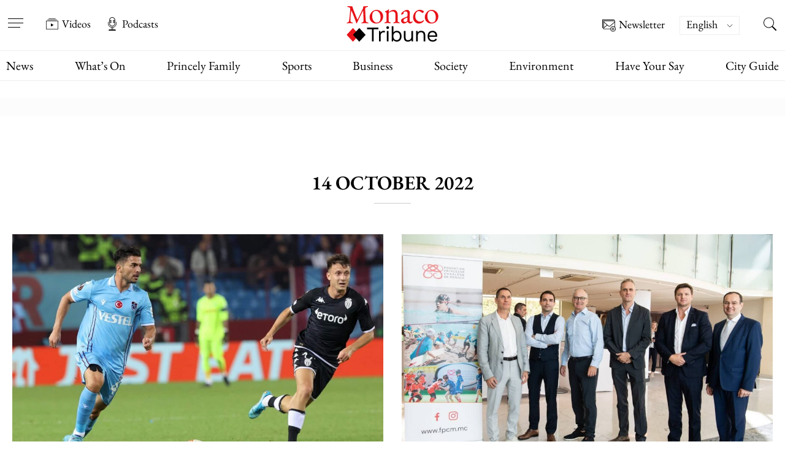

--- FILE ---
content_type: text/html; charset=UTF-8
request_url: https://www.monaco-tribune.com/en/2022/10/14/
body_size: 68175
content:



<!DOCTYPE html>

<html lang="en-US" >

	<head><meta charset="UTF-8" /><script>if(navigator.userAgent.match(/MSIE|Internet Explorer/i)||navigator.userAgent.match(/Trident\/7\..*?rv:11/i)){var href=document.location.href;if(!href.match(/[?&]nowprocket/)){if(href.indexOf("?")==-1){if(href.indexOf("#")==-1){document.location.href=href+"?nowprocket=1"}else{document.location.href=href.replace("#","?nowprocket=1#")}}else{if(href.indexOf("#")==-1){document.location.href=href+"&nowprocket=1"}else{document.location.href=href.replace("#","&nowprocket=1#")}}}}</script><script>(()=>{class RocketLazyLoadScripts{constructor(){this.v="2.0.4",this.userEvents=["keydown","keyup","mousedown","mouseup","mousemove","mouseover","mouseout","touchmove","touchstart","touchend","touchcancel","wheel","click","dblclick","input"],this.attributeEvents=["onblur","onclick","oncontextmenu","ondblclick","onfocus","onmousedown","onmouseenter","onmouseleave","onmousemove","onmouseout","onmouseover","onmouseup","onmousewheel","onscroll","onsubmit"]}async t(){this.i(),this.o(),/iP(ad|hone)/.test(navigator.userAgent)&&this.h(),this.u(),this.l(this),this.m(),this.k(this),this.p(this),this._(),await Promise.all([this.R(),this.L()]),this.lastBreath=Date.now(),this.S(this),this.P(),this.D(),this.O(),this.M(),await this.C(this.delayedScripts.normal),await this.C(this.delayedScripts.defer),await this.C(this.delayedScripts.async),await this.T(),await this.F(),await this.j(),await this.A(),window.dispatchEvent(new Event("rocket-allScriptsLoaded")),this.everythingLoaded=!0,this.lastTouchEnd&&await new Promise(t=>setTimeout(t,500-Date.now()+this.lastTouchEnd)),this.I(),this.H(),this.U(),this.W()}i(){this.CSPIssue=sessionStorage.getItem("rocketCSPIssue"),document.addEventListener("securitypolicyviolation",t=>{this.CSPIssue||"script-src-elem"!==t.violatedDirective||"data"!==t.blockedURI||(this.CSPIssue=!0,sessionStorage.setItem("rocketCSPIssue",!0))},{isRocket:!0})}o(){window.addEventListener("pageshow",t=>{this.persisted=t.persisted,this.realWindowLoadedFired=!0},{isRocket:!0}),window.addEventListener("pagehide",()=>{this.onFirstUserAction=null},{isRocket:!0})}h(){let t;function e(e){t=e}window.addEventListener("touchstart",e,{isRocket:!0}),window.addEventListener("touchend",function i(o){o.changedTouches[0]&&t.changedTouches[0]&&Math.abs(o.changedTouches[0].pageX-t.changedTouches[0].pageX)<10&&Math.abs(o.changedTouches[0].pageY-t.changedTouches[0].pageY)<10&&o.timeStamp-t.timeStamp<200&&(window.removeEventListener("touchstart",e,{isRocket:!0}),window.removeEventListener("touchend",i,{isRocket:!0}),"INPUT"===o.target.tagName&&"text"===o.target.type||(o.target.dispatchEvent(new TouchEvent("touchend",{target:o.target,bubbles:!0})),o.target.dispatchEvent(new MouseEvent("mouseover",{target:o.target,bubbles:!0})),o.target.dispatchEvent(new PointerEvent("click",{target:o.target,bubbles:!0,cancelable:!0,detail:1,clientX:o.changedTouches[0].clientX,clientY:o.changedTouches[0].clientY})),event.preventDefault()))},{isRocket:!0})}q(t){this.userActionTriggered||("mousemove"!==t.type||this.firstMousemoveIgnored?"keyup"===t.type||"mouseover"===t.type||"mouseout"===t.type||(this.userActionTriggered=!0,this.onFirstUserAction&&this.onFirstUserAction()):this.firstMousemoveIgnored=!0),"click"===t.type&&t.preventDefault(),t.stopPropagation(),t.stopImmediatePropagation(),"touchstart"===this.lastEvent&&"touchend"===t.type&&(this.lastTouchEnd=Date.now()),"click"===t.type&&(this.lastTouchEnd=0),this.lastEvent=t.type,t.composedPath&&t.composedPath()[0].getRootNode()instanceof ShadowRoot&&(t.rocketTarget=t.composedPath()[0]),this.savedUserEvents.push(t)}u(){this.savedUserEvents=[],this.userEventHandler=this.q.bind(this),this.userEvents.forEach(t=>window.addEventListener(t,this.userEventHandler,{passive:!1,isRocket:!0})),document.addEventListener("visibilitychange",this.userEventHandler,{isRocket:!0})}U(){this.userEvents.forEach(t=>window.removeEventListener(t,this.userEventHandler,{passive:!1,isRocket:!0})),document.removeEventListener("visibilitychange",this.userEventHandler,{isRocket:!0}),this.savedUserEvents.forEach(t=>{(t.rocketTarget||t.target).dispatchEvent(new window[t.constructor.name](t.type,t))})}m(){const t="return false",e=Array.from(this.attributeEvents,t=>"data-rocket-"+t),i="["+this.attributeEvents.join("],[")+"]",o="[data-rocket-"+this.attributeEvents.join("],[data-rocket-")+"]",s=(e,i,o)=>{o&&o!==t&&(e.setAttribute("data-rocket-"+i,o),e["rocket"+i]=new Function("event",o),e.setAttribute(i,t))};new MutationObserver(t=>{for(const n of t)"attributes"===n.type&&(n.attributeName.startsWith("data-rocket-")||this.everythingLoaded?n.attributeName.startsWith("data-rocket-")&&this.everythingLoaded&&this.N(n.target,n.attributeName.substring(12)):s(n.target,n.attributeName,n.target.getAttribute(n.attributeName))),"childList"===n.type&&n.addedNodes.forEach(t=>{if(t.nodeType===Node.ELEMENT_NODE)if(this.everythingLoaded)for(const i of[t,...t.querySelectorAll(o)])for(const t of i.getAttributeNames())e.includes(t)&&this.N(i,t.substring(12));else for(const e of[t,...t.querySelectorAll(i)])for(const t of e.getAttributeNames())this.attributeEvents.includes(t)&&s(e,t,e.getAttribute(t))})}).observe(document,{subtree:!0,childList:!0,attributeFilter:[...this.attributeEvents,...e]})}I(){this.attributeEvents.forEach(t=>{document.querySelectorAll("[data-rocket-"+t+"]").forEach(e=>{this.N(e,t)})})}N(t,e){const i=t.getAttribute("data-rocket-"+e);i&&(t.setAttribute(e,i),t.removeAttribute("data-rocket-"+e))}k(t){Object.defineProperty(HTMLElement.prototype,"onclick",{get(){return this.rocketonclick||null},set(e){this.rocketonclick=e,this.setAttribute(t.everythingLoaded?"onclick":"data-rocket-onclick","this.rocketonclick(event)")}})}S(t){function e(e,i){let o=e[i];e[i]=null,Object.defineProperty(e,i,{get:()=>o,set(s){t.everythingLoaded?o=s:e["rocket"+i]=o=s}})}e(document,"onreadystatechange"),e(window,"onload"),e(window,"onpageshow");try{Object.defineProperty(document,"readyState",{get:()=>t.rocketReadyState,set(e){t.rocketReadyState=e},configurable:!0}),document.readyState="loading"}catch(t){console.log("WPRocket DJE readyState conflict, bypassing")}}l(t){this.originalAddEventListener=EventTarget.prototype.addEventListener,this.originalRemoveEventListener=EventTarget.prototype.removeEventListener,this.savedEventListeners=[],EventTarget.prototype.addEventListener=function(e,i,o){o&&o.isRocket||!t.B(e,this)&&!t.userEvents.includes(e)||t.B(e,this)&&!t.userActionTriggered||e.startsWith("rocket-")||t.everythingLoaded?t.originalAddEventListener.call(this,e,i,o):(t.savedEventListeners.push({target:this,remove:!1,type:e,func:i,options:o}),"mouseenter"!==e&&"mouseleave"!==e||t.originalAddEventListener.call(this,e,t.savedUserEvents.push,o))},EventTarget.prototype.removeEventListener=function(e,i,o){o&&o.isRocket||!t.B(e,this)&&!t.userEvents.includes(e)||t.B(e,this)&&!t.userActionTriggered||e.startsWith("rocket-")||t.everythingLoaded?t.originalRemoveEventListener.call(this,e,i,o):t.savedEventListeners.push({target:this,remove:!0,type:e,func:i,options:o})}}J(t,e){this.savedEventListeners=this.savedEventListeners.filter(i=>{let o=i.type,s=i.target||window;return e!==o||t!==s||(this.B(o,s)&&(i.type="rocket-"+o),this.$(i),!1)})}H(){EventTarget.prototype.addEventListener=this.originalAddEventListener,EventTarget.prototype.removeEventListener=this.originalRemoveEventListener,this.savedEventListeners.forEach(t=>this.$(t))}$(t){t.remove?this.originalRemoveEventListener.call(t.target,t.type,t.func,t.options):this.originalAddEventListener.call(t.target,t.type,t.func,t.options)}p(t){let e;function i(e){return t.everythingLoaded?e:e.split(" ").map(t=>"load"===t||t.startsWith("load.")?"rocket-jquery-load":t).join(" ")}function o(o){function s(e){const s=o.fn[e];o.fn[e]=o.fn.init.prototype[e]=function(){return this[0]===window&&t.userActionTriggered&&("string"==typeof arguments[0]||arguments[0]instanceof String?arguments[0]=i(arguments[0]):"object"==typeof arguments[0]&&Object.keys(arguments[0]).forEach(t=>{const e=arguments[0][t];delete arguments[0][t],arguments[0][i(t)]=e})),s.apply(this,arguments),this}}if(o&&o.fn&&!t.allJQueries.includes(o)){const e={DOMContentLoaded:[],"rocket-DOMContentLoaded":[]};for(const t in e)document.addEventListener(t,()=>{e[t].forEach(t=>t())},{isRocket:!0});o.fn.ready=o.fn.init.prototype.ready=function(i){function s(){parseInt(o.fn.jquery)>2?setTimeout(()=>i.bind(document)(o)):i.bind(document)(o)}return"function"==typeof i&&(t.realDomReadyFired?!t.userActionTriggered||t.fauxDomReadyFired?s():e["rocket-DOMContentLoaded"].push(s):e.DOMContentLoaded.push(s)),o([])},s("on"),s("one"),s("off"),t.allJQueries.push(o)}e=o}t.allJQueries=[],o(window.jQuery),Object.defineProperty(window,"jQuery",{get:()=>e,set(t){o(t)}})}P(){const t=new Map;document.write=document.writeln=function(e){const i=document.currentScript,o=document.createRange(),s=i.parentElement;let n=t.get(i);void 0===n&&(n=i.nextSibling,t.set(i,n));const c=document.createDocumentFragment();o.setStart(c,0),c.appendChild(o.createContextualFragment(e)),s.insertBefore(c,n)}}async R(){return new Promise(t=>{this.userActionTriggered?t():this.onFirstUserAction=t})}async L(){return new Promise(t=>{document.addEventListener("DOMContentLoaded",()=>{this.realDomReadyFired=!0,t()},{isRocket:!0})})}async j(){return this.realWindowLoadedFired?Promise.resolve():new Promise(t=>{window.addEventListener("load",t,{isRocket:!0})})}M(){this.pendingScripts=[];this.scriptsMutationObserver=new MutationObserver(t=>{for(const e of t)e.addedNodes.forEach(t=>{"SCRIPT"!==t.tagName||t.noModule||t.isWPRocket||this.pendingScripts.push({script:t,promise:new Promise(e=>{const i=()=>{const i=this.pendingScripts.findIndex(e=>e.script===t);i>=0&&this.pendingScripts.splice(i,1),e()};t.addEventListener("load",i,{isRocket:!0}),t.addEventListener("error",i,{isRocket:!0}),setTimeout(i,1e3)})})})}),this.scriptsMutationObserver.observe(document,{childList:!0,subtree:!0})}async F(){await this.X(),this.pendingScripts.length?(await this.pendingScripts[0].promise,await this.F()):this.scriptsMutationObserver.disconnect()}D(){this.delayedScripts={normal:[],async:[],defer:[]},document.querySelectorAll("script[type$=rocketlazyloadscript]").forEach(t=>{t.hasAttribute("data-rocket-src")?t.hasAttribute("async")&&!1!==t.async?this.delayedScripts.async.push(t):t.hasAttribute("defer")&&!1!==t.defer||"module"===t.getAttribute("data-rocket-type")?this.delayedScripts.defer.push(t):this.delayedScripts.normal.push(t):this.delayedScripts.normal.push(t)})}async _(){await this.L();let t=[];document.querySelectorAll("script[type$=rocketlazyloadscript][data-rocket-src]").forEach(e=>{let i=e.getAttribute("data-rocket-src");if(i&&!i.startsWith("data:")){i.startsWith("//")&&(i=location.protocol+i);try{const o=new URL(i).origin;o!==location.origin&&t.push({src:o,crossOrigin:e.crossOrigin||"module"===e.getAttribute("data-rocket-type")})}catch(t){}}}),t=[...new Map(t.map(t=>[JSON.stringify(t),t])).values()],this.Y(t,"preconnect")}async G(t){if(await this.K(),!0!==t.noModule||!("noModule"in HTMLScriptElement.prototype))return new Promise(e=>{let i;function o(){(i||t).setAttribute("data-rocket-status","executed"),e()}try{if(navigator.userAgent.includes("Firefox/")||""===navigator.vendor||this.CSPIssue)i=document.createElement("script"),[...t.attributes].forEach(t=>{let e=t.nodeName;"type"!==e&&("data-rocket-type"===e&&(e="type"),"data-rocket-src"===e&&(e="src"),i.setAttribute(e,t.nodeValue))}),t.text&&(i.text=t.text),t.nonce&&(i.nonce=t.nonce),i.hasAttribute("src")?(i.addEventListener("load",o,{isRocket:!0}),i.addEventListener("error",()=>{i.setAttribute("data-rocket-status","failed-network"),e()},{isRocket:!0}),setTimeout(()=>{i.isConnected||e()},1)):(i.text=t.text,o()),i.isWPRocket=!0,t.parentNode.replaceChild(i,t);else{const i=t.getAttribute("data-rocket-type"),s=t.getAttribute("data-rocket-src");i?(t.type=i,t.removeAttribute("data-rocket-type")):t.removeAttribute("type"),t.addEventListener("load",o,{isRocket:!0}),t.addEventListener("error",i=>{this.CSPIssue&&i.target.src.startsWith("data:")?(console.log("WPRocket: CSP fallback activated"),t.removeAttribute("src"),this.G(t).then(e)):(t.setAttribute("data-rocket-status","failed-network"),e())},{isRocket:!0}),s?(t.fetchPriority="high",t.removeAttribute("data-rocket-src"),t.src=s):t.src="data:text/javascript;base64,"+window.btoa(unescape(encodeURIComponent(t.text)))}}catch(i){t.setAttribute("data-rocket-status","failed-transform"),e()}});t.setAttribute("data-rocket-status","skipped")}async C(t){const e=t.shift();return e?(e.isConnected&&await this.G(e),this.C(t)):Promise.resolve()}O(){this.Y([...this.delayedScripts.normal,...this.delayedScripts.defer,...this.delayedScripts.async],"preload")}Y(t,e){this.trash=this.trash||[];let i=!0;var o=document.createDocumentFragment();t.forEach(t=>{const s=t.getAttribute&&t.getAttribute("data-rocket-src")||t.src;if(s&&!s.startsWith("data:")){const n=document.createElement("link");n.href=s,n.rel=e,"preconnect"!==e&&(n.as="script",n.fetchPriority=i?"high":"low"),t.getAttribute&&"module"===t.getAttribute("data-rocket-type")&&(n.crossOrigin=!0),t.crossOrigin&&(n.crossOrigin=t.crossOrigin),t.integrity&&(n.integrity=t.integrity),t.nonce&&(n.nonce=t.nonce),o.appendChild(n),this.trash.push(n),i=!1}}),document.head.appendChild(o)}W(){this.trash.forEach(t=>t.remove())}async T(){try{document.readyState="interactive"}catch(t){}this.fauxDomReadyFired=!0;try{await this.K(),this.J(document,"readystatechange"),document.dispatchEvent(new Event("rocket-readystatechange")),await this.K(),document.rocketonreadystatechange&&document.rocketonreadystatechange(),await this.K(),this.J(document,"DOMContentLoaded"),document.dispatchEvent(new Event("rocket-DOMContentLoaded")),await this.K(),this.J(window,"DOMContentLoaded"),window.dispatchEvent(new Event("rocket-DOMContentLoaded"))}catch(t){console.error(t)}}async A(){try{document.readyState="complete"}catch(t){}try{await this.K(),this.J(document,"readystatechange"),document.dispatchEvent(new Event("rocket-readystatechange")),await this.K(),document.rocketonreadystatechange&&document.rocketonreadystatechange(),await this.K(),this.J(window,"load"),window.dispatchEvent(new Event("rocket-load")),await this.K(),window.rocketonload&&window.rocketonload(),await this.K(),this.allJQueries.forEach(t=>t(window).trigger("rocket-jquery-load")),await this.K(),this.J(window,"pageshow");const t=new Event("rocket-pageshow");t.persisted=this.persisted,window.dispatchEvent(t),await this.K(),window.rocketonpageshow&&window.rocketonpageshow({persisted:this.persisted})}catch(t){console.error(t)}}async K(){Date.now()-this.lastBreath>45&&(await this.X(),this.lastBreath=Date.now())}async X(){return document.hidden?new Promise(t=>setTimeout(t)):new Promise(t=>requestAnimationFrame(t))}B(t,e){return e===document&&"readystatechange"===t||(e===document&&"DOMContentLoaded"===t||(e===window&&"DOMContentLoaded"===t||(e===window&&"load"===t||e===window&&"pageshow"===t)))}static run(){(new RocketLazyLoadScripts).t()}}RocketLazyLoadScripts.run()})();</script>

		<meta name="viewport" content="width=device-width, initial-scale=1" />
        

		<link rel="preload" href="https://www.monaco-tribune.com/wp-content/themes/monaco-tribune/assets/fonts/EB-Garamond/EBGaramond-Regular.woff2" as="font" type="font/woff2" crossorigin="anonymous">
		<link rel="preload" href="https://www.monaco-tribune.com/wp-content/themes/monaco-tribune/assets/fonts/EB-Garamond/EBGaramond-Medium.woff2" as="font" type="font/woff2" crossorigin="anonymous">
		<link rel="preload" href="https://www.monaco-tribune.com/wp-content/themes/monaco-tribune/assets/fonts/EB-Garamond/EBGaramond-SemiBold.woff2" as="font" type="font/woff2" crossorigin="anonymous">
		<link rel="prefetch" href="https://www.monaco-tribune.com/wp-content/themes/monaco-tribune/assets/icons/custom-symbol-defs.svg" as="image" type="image/svg+xml" crossorigin="anonymous">

		<meta name='robots' content='noindex, follow' />

	<!-- This site is optimized with the Yoast SEO Premium plugin v26.7 (Yoast SEO v26.8) - https://yoast.com/product/yoast-seo-premium-wordpress/ -->
	<title>14/10/2022</title>
<style id="wpr-usedcss">img:is([sizes=auto i],[sizes^="auto," i]){contain-intrinsic-size:3000px 1500px}:where(.wp-block-button__link){border-radius:9999px;box-shadow:none;padding:calc(.667em + 2px) calc(1.333em + 2px);text-decoration:none}:root :where(.wp-block-button .wp-block-button__link.is-style-outline),:root :where(.wp-block-button.is-style-outline>.wp-block-button__link){border:2px solid;padding:.667em 1.333em}:root :where(.wp-block-button .wp-block-button__link.is-style-outline:not(.has-text-color)),:root :where(.wp-block-button.is-style-outline>.wp-block-button__link:not(.has-text-color)){color:currentColor}:root :where(.wp-block-button .wp-block-button__link.is-style-outline:not(.has-background)),:root :where(.wp-block-button.is-style-outline>.wp-block-button__link:not(.has-background)){background-color:initial;background-image:none}:where(.wp-block-calendar table:not(.has-background) th){background:#ddd}:where(.wp-block-columns){margin-bottom:1.75em}:where(.wp-block-columns.has-background){padding:1.25em 2.375em}:where(.wp-block-post-comments input[type=submit]){border:none}:where(.wp-block-cover-image:not(.has-text-color)),:where(.wp-block-cover:not(.has-text-color)){color:#fff}:where(.wp-block-cover-image.is-light:not(.has-text-color)),:where(.wp-block-cover.is-light:not(.has-text-color)){color:#000}:root :where(.wp-block-cover h1:not(.has-text-color)),:root :where(.wp-block-cover h2:not(.has-text-color)),:root :where(.wp-block-cover h3:not(.has-text-color)),:root :where(.wp-block-cover h4:not(.has-text-color)),:root :where(.wp-block-cover h5:not(.has-text-color)),:root :where(.wp-block-cover h6:not(.has-text-color)),:root :where(.wp-block-cover p:not(.has-text-color)){color:inherit}:where(.wp-block-file){margin-bottom:1.5em}:where(.wp-block-file__button){border-radius:2em;display:inline-block;padding:.5em 1em}:where(.wp-block-file__button):is(a):active,:where(.wp-block-file__button):is(a):focus,:where(.wp-block-file__button):is(a):hover,:where(.wp-block-file__button):is(a):visited{box-shadow:none;color:#fff;opacity:.85;text-decoration:none}:where(.wp-block-group.wp-block-group-is-layout-constrained){position:relative}:root :where(.wp-block-image.is-style-rounded img,.wp-block-image .is-style-rounded img){border-radius:9999px}:where(.wp-block-latest-comments:not([style*=line-height] .wp-block-latest-comments__comment)){line-height:1.1}:where(.wp-block-latest-comments:not([style*=line-height] .wp-block-latest-comments__comment-excerpt p)){line-height:1.8}:root :where(.wp-block-latest-posts.is-grid){padding:0}:root :where(.wp-block-latest-posts.wp-block-latest-posts__list){padding-left:0}ul{box-sizing:border-box}:root :where(.wp-block-list.has-background){padding:1.25em 2.375em}:where(.wp-block-navigation.has-background .wp-block-navigation-item a:not(.wp-element-button)),:where(.wp-block-navigation.has-background .wp-block-navigation-submenu a:not(.wp-element-button)){padding:.5em 1em}:where(.wp-block-navigation .wp-block-navigation__submenu-container .wp-block-navigation-item a:not(.wp-element-button)),:where(.wp-block-navigation .wp-block-navigation__submenu-container .wp-block-navigation-submenu a:not(.wp-element-button)),:where(.wp-block-navigation .wp-block-navigation__submenu-container .wp-block-navigation-submenu button.wp-block-navigation-item__content),:where(.wp-block-navigation .wp-block-navigation__submenu-container .wp-block-pages-list__item button.wp-block-navigation-item__content){padding:.5em 1em}:root :where(p.has-background){padding:1.25em 2.375em}:where(p.has-text-color:not(.has-link-color)) a{color:inherit}:where(.wp-block-post-comments-form) input:not([type=submit]),:where(.wp-block-post-comments-form) textarea{border:1px solid #949494;font-family:inherit;font-size:1em}:where(.wp-block-post-comments-form) input:where(:not([type=submit]):not([type=checkbox])),:where(.wp-block-post-comments-form) textarea{padding:calc(.667em + 2px)}:where(.wp-block-post-excerpt){box-sizing:border-box;margin-bottom:var(--wp--style--block-gap);margin-top:var(--wp--style--block-gap)}:where(.wp-block-preformatted.has-background){padding:1.25em 2.375em}:where(.wp-block-search__button){border:1px solid #ccc;padding:6px 10px}:where(.wp-block-search__input){font-family:inherit;font-size:inherit;font-style:inherit;font-weight:inherit;letter-spacing:inherit;line-height:inherit;text-transform:inherit}:where(.wp-block-search__button-inside .wp-block-search__inside-wrapper){border:1px solid #949494;box-sizing:border-box;padding:4px}:where(.wp-block-search__button-inside .wp-block-search__inside-wrapper) .wp-block-search__input{border:none;border-radius:0;padding:0 4px}:where(.wp-block-search__button-inside .wp-block-search__inside-wrapper) .wp-block-search__input:focus{outline:0}:where(.wp-block-search__button-inside .wp-block-search__inside-wrapper) :where(.wp-block-search__button){padding:4px 8px}:root :where(.wp-block-separator.is-style-dots){height:auto;line-height:1;text-align:center}:root :where(.wp-block-separator.is-style-dots):before{color:currentColor;content:"···";font-family:serif;font-size:1.5em;letter-spacing:2em;padding-left:2em}:root :where(.wp-block-site-logo.is-style-rounded){border-radius:9999px}:where(.wp-block-social-links:not(.is-style-logos-only)) .wp-social-link{background-color:#f0f0f0;color:#444}:where(.wp-block-social-links:not(.is-style-logos-only)) .wp-social-link-amazon{background-color:#f90;color:#fff}:where(.wp-block-social-links:not(.is-style-logos-only)) .wp-social-link-bandcamp{background-color:#1ea0c3;color:#fff}:where(.wp-block-social-links:not(.is-style-logos-only)) .wp-social-link-behance{background-color:#0757fe;color:#fff}:where(.wp-block-social-links:not(.is-style-logos-only)) .wp-social-link-bluesky{background-color:#0a7aff;color:#fff}:where(.wp-block-social-links:not(.is-style-logos-only)) .wp-social-link-codepen{background-color:#1e1f26;color:#fff}:where(.wp-block-social-links:not(.is-style-logos-only)) .wp-social-link-deviantart{background-color:#02e49b;color:#fff}:where(.wp-block-social-links:not(.is-style-logos-only)) .wp-social-link-discord{background-color:#5865f2;color:#fff}:where(.wp-block-social-links:not(.is-style-logos-only)) .wp-social-link-dribbble{background-color:#e94c89;color:#fff}:where(.wp-block-social-links:not(.is-style-logos-only)) .wp-social-link-dropbox{background-color:#4280ff;color:#fff}:where(.wp-block-social-links:not(.is-style-logos-only)) .wp-social-link-etsy{background-color:#f45800;color:#fff}:where(.wp-block-social-links:not(.is-style-logos-only)) .wp-social-link-facebook{background-color:#0866ff;color:#fff}:where(.wp-block-social-links:not(.is-style-logos-only)) .wp-social-link-fivehundredpx{background-color:#000;color:#fff}:where(.wp-block-social-links:not(.is-style-logos-only)) .wp-social-link-flickr{background-color:#0461dd;color:#fff}:where(.wp-block-social-links:not(.is-style-logos-only)) .wp-social-link-foursquare{background-color:#e65678;color:#fff}:where(.wp-block-social-links:not(.is-style-logos-only)) .wp-social-link-github{background-color:#24292d;color:#fff}:where(.wp-block-social-links:not(.is-style-logos-only)) .wp-social-link-goodreads{background-color:#eceadd;color:#382110}:where(.wp-block-social-links:not(.is-style-logos-only)) .wp-social-link-google{background-color:#ea4434;color:#fff}:where(.wp-block-social-links:not(.is-style-logos-only)) .wp-social-link-gravatar{background-color:#1d4fc4;color:#fff}:where(.wp-block-social-links:not(.is-style-logos-only)) .wp-social-link-instagram{background-color:#f00075;color:#fff}:where(.wp-block-social-links:not(.is-style-logos-only)) .wp-social-link-lastfm{background-color:#e21b24;color:#fff}:where(.wp-block-social-links:not(.is-style-logos-only)) .wp-social-link-linkedin{background-color:#0d66c2;color:#fff}:where(.wp-block-social-links:not(.is-style-logos-only)) .wp-social-link-mastodon{background-color:#3288d4;color:#fff}:where(.wp-block-social-links:not(.is-style-logos-only)) .wp-social-link-medium{background-color:#000;color:#fff}:where(.wp-block-social-links:not(.is-style-logos-only)) .wp-social-link-meetup{background-color:#f6405f;color:#fff}:where(.wp-block-social-links:not(.is-style-logos-only)) .wp-social-link-patreon{background-color:#000;color:#fff}:where(.wp-block-social-links:not(.is-style-logos-only)) .wp-social-link-pinterest{background-color:#e60122;color:#fff}:where(.wp-block-social-links:not(.is-style-logos-only)) .wp-social-link-pocket{background-color:#ef4155;color:#fff}:where(.wp-block-social-links:not(.is-style-logos-only)) .wp-social-link-reddit{background-color:#ff4500;color:#fff}:where(.wp-block-social-links:not(.is-style-logos-only)) .wp-social-link-skype{background-color:#0478d7;color:#fff}:where(.wp-block-social-links:not(.is-style-logos-only)) .wp-social-link-snapchat{background-color:#fefc00;color:#fff;stroke:#000}:where(.wp-block-social-links:not(.is-style-logos-only)) .wp-social-link-soundcloud{background-color:#ff5600;color:#fff}:where(.wp-block-social-links:not(.is-style-logos-only)) .wp-social-link-spotify{background-color:#1bd760;color:#fff}:where(.wp-block-social-links:not(.is-style-logos-only)) .wp-social-link-telegram{background-color:#2aabee;color:#fff}:where(.wp-block-social-links:not(.is-style-logos-only)) .wp-social-link-threads{background-color:#000;color:#fff}:where(.wp-block-social-links:not(.is-style-logos-only)) .wp-social-link-tiktok{background-color:#000;color:#fff}:where(.wp-block-social-links:not(.is-style-logos-only)) .wp-social-link-tumblr{background-color:#011835;color:#fff}:where(.wp-block-social-links:not(.is-style-logos-only)) .wp-social-link-twitch{background-color:#6440a4;color:#fff}:where(.wp-block-social-links:not(.is-style-logos-only)) .wp-social-link-twitter{background-color:#1da1f2;color:#fff}:where(.wp-block-social-links:not(.is-style-logos-only)) .wp-social-link-vimeo{background-color:#1eb7ea;color:#fff}:where(.wp-block-social-links:not(.is-style-logos-only)) .wp-social-link-vk{background-color:#4680c2;color:#fff}:where(.wp-block-social-links:not(.is-style-logos-only)) .wp-social-link-wordpress{background-color:#3499cd;color:#fff}:where(.wp-block-social-links:not(.is-style-logos-only)) .wp-social-link-whatsapp{background-color:#25d366;color:#fff}:where(.wp-block-social-links:not(.is-style-logos-only)) .wp-social-link-x{background-color:#000;color:#fff}:where(.wp-block-social-links:not(.is-style-logos-only)) .wp-social-link-yelp{background-color:#d32422;color:#fff}:where(.wp-block-social-links:not(.is-style-logos-only)) .wp-social-link-youtube{background-color:red;color:#fff}:where(.wp-block-social-links.is-style-logos-only) .wp-social-link{background:0 0}:where(.wp-block-social-links.is-style-logos-only) .wp-social-link svg{height:1.25em;width:1.25em}:where(.wp-block-social-links.is-style-logos-only) .wp-social-link-amazon{color:#f90}:where(.wp-block-social-links.is-style-logos-only) .wp-social-link-bandcamp{color:#1ea0c3}:where(.wp-block-social-links.is-style-logos-only) .wp-social-link-behance{color:#0757fe}:where(.wp-block-social-links.is-style-logos-only) .wp-social-link-bluesky{color:#0a7aff}:where(.wp-block-social-links.is-style-logos-only) .wp-social-link-codepen{color:#1e1f26}:where(.wp-block-social-links.is-style-logos-only) .wp-social-link-deviantart{color:#02e49b}:where(.wp-block-social-links.is-style-logos-only) .wp-social-link-discord{color:#5865f2}:where(.wp-block-social-links.is-style-logos-only) .wp-social-link-dribbble{color:#e94c89}:where(.wp-block-social-links.is-style-logos-only) .wp-social-link-dropbox{color:#4280ff}:where(.wp-block-social-links.is-style-logos-only) .wp-social-link-etsy{color:#f45800}:where(.wp-block-social-links.is-style-logos-only) .wp-social-link-facebook{color:#0866ff}:where(.wp-block-social-links.is-style-logos-only) .wp-social-link-fivehundredpx{color:#000}:where(.wp-block-social-links.is-style-logos-only) .wp-social-link-flickr{color:#0461dd}:where(.wp-block-social-links.is-style-logos-only) .wp-social-link-foursquare{color:#e65678}:where(.wp-block-social-links.is-style-logos-only) .wp-social-link-github{color:#24292d}:where(.wp-block-social-links.is-style-logos-only) .wp-social-link-goodreads{color:#382110}:where(.wp-block-social-links.is-style-logos-only) .wp-social-link-google{color:#ea4434}:where(.wp-block-social-links.is-style-logos-only) .wp-social-link-gravatar{color:#1d4fc4}:where(.wp-block-social-links.is-style-logos-only) .wp-social-link-instagram{color:#f00075}:where(.wp-block-social-links.is-style-logos-only) .wp-social-link-lastfm{color:#e21b24}:where(.wp-block-social-links.is-style-logos-only) .wp-social-link-linkedin{color:#0d66c2}:where(.wp-block-social-links.is-style-logos-only) .wp-social-link-mastodon{color:#3288d4}:where(.wp-block-social-links.is-style-logos-only) .wp-social-link-medium{color:#000}:where(.wp-block-social-links.is-style-logos-only) .wp-social-link-meetup{color:#f6405f}:where(.wp-block-social-links.is-style-logos-only) .wp-social-link-patreon{color:#000}:where(.wp-block-social-links.is-style-logos-only) .wp-social-link-pinterest{color:#e60122}:where(.wp-block-social-links.is-style-logos-only) .wp-social-link-pocket{color:#ef4155}:where(.wp-block-social-links.is-style-logos-only) .wp-social-link-reddit{color:#ff4500}:where(.wp-block-social-links.is-style-logos-only) .wp-social-link-skype{color:#0478d7}:where(.wp-block-social-links.is-style-logos-only) .wp-social-link-snapchat{color:#fff;stroke:#000}:where(.wp-block-social-links.is-style-logos-only) .wp-social-link-soundcloud{color:#ff5600}:where(.wp-block-social-links.is-style-logos-only) .wp-social-link-spotify{color:#1bd760}:where(.wp-block-social-links.is-style-logos-only) .wp-social-link-telegram{color:#2aabee}:where(.wp-block-social-links.is-style-logos-only) .wp-social-link-threads{color:#000}:where(.wp-block-social-links.is-style-logos-only) .wp-social-link-tiktok{color:#000}:where(.wp-block-social-links.is-style-logos-only) .wp-social-link-tumblr{color:#011835}:where(.wp-block-social-links.is-style-logos-only) .wp-social-link-twitch{color:#6440a4}:where(.wp-block-social-links.is-style-logos-only) .wp-social-link-twitter{color:#1da1f2}:where(.wp-block-social-links.is-style-logos-only) .wp-social-link-vimeo{color:#1eb7ea}:where(.wp-block-social-links.is-style-logos-only) .wp-social-link-vk{color:#4680c2}:where(.wp-block-social-links.is-style-logos-only) .wp-social-link-whatsapp{color:#25d366}:where(.wp-block-social-links.is-style-logos-only) .wp-social-link-wordpress{color:#3499cd}:where(.wp-block-social-links.is-style-logos-only) .wp-social-link-x{color:#000}:where(.wp-block-social-links.is-style-logos-only) .wp-social-link-yelp{color:#d32422}:where(.wp-block-social-links.is-style-logos-only) .wp-social-link-youtube{color:red}:root :where(.wp-block-social-links .wp-social-link a){padding:.25em}:root :where(.wp-block-social-links.is-style-logos-only .wp-social-link a){padding:0}:root :where(.wp-block-social-links.is-style-pill-shape .wp-social-link a){padding-left:.6666666667em;padding-right:.6666666667em}:root :where(.wp-block-tag-cloud.is-style-outline){display:flex;flex-wrap:wrap;gap:1ch}:root :where(.wp-block-tag-cloud.is-style-outline a){border:1px solid;font-size:unset!important;margin-right:0;padding:1ch 2ch;text-decoration:none!important}:root :where(.wp-block-table-of-contents){box-sizing:border-box}:where(.wp-block-term-description){box-sizing:border-box;margin-bottom:var(--wp--style--block-gap);margin-top:var(--wp--style--block-gap)}:where(pre.wp-block-verse){font-family:inherit}:root{--wp--preset--font-size--normal:16px;--wp--preset--font-size--huge:42px}.screen-reader-text{border:0;clip-path:inset(50%);height:1px;margin:-1px;overflow:hidden;padding:0;position:absolute;width:1px;word-wrap:normal!important}.screen-reader-text:focus{background-color:#ddd;clip-path:none;color:#444;display:block;font-size:1em;height:auto;left:5px;line-height:normal;padding:15px 23px 14px;text-decoration:none;top:5px;width:auto;z-index:100000}html :where(.has-border-color){border-style:solid}html :where([style*=border-top-color]){border-top-style:solid}html :where([style*=border-right-color]){border-right-style:solid}html :where([style*=border-bottom-color]){border-bottom-style:solid}html :where([style*=border-left-color]){border-left-style:solid}html :where([style*=border-width]){border-style:solid}html :where([style*=border-top-width]){border-top-style:solid}html :where([style*=border-right-width]){border-right-style:solid}html :where([style*=border-bottom-width]){border-bottom-style:solid}html :where([style*=border-left-width]){border-left-style:solid}html :where(img[class*=wp-image-]){height:auto;max-width:100%}:where(figure){margin:0 0 1em}html :where(.is-position-sticky){--wp-admin--admin-bar--position-offset:var(--wp-admin--admin-bar--height,0px)}@media screen and (max-width:600px){html :where(.is-position-sticky){--wp-admin--admin-bar--position-offset:0px}}:root{--wp--preset--aspect-ratio--square:1;--wp--preset--aspect-ratio--4-3:4/3;--wp--preset--aspect-ratio--3-4:3/4;--wp--preset--aspect-ratio--3-2:3/2;--wp--preset--aspect-ratio--2-3:2/3;--wp--preset--aspect-ratio--16-9:16/9;--wp--preset--aspect-ratio--9-16:9/16;--wp--preset--color--black:#000000;--wp--preset--color--cyan-bluish-gray:#abb8c3;--wp--preset--color--white:#ffffff;--wp--preset--color--pale-pink:#f78da7;--wp--preset--color--vivid-red:#cf2e2e;--wp--preset--color--luminous-vivid-orange:#ff6900;--wp--preset--color--luminous-vivid-amber:#fcb900;--wp--preset--color--light-green-cyan:#7bdcb5;--wp--preset--color--vivid-green-cyan:#00d084;--wp--preset--color--pale-cyan-blue:#8ed1fc;--wp--preset--color--vivid-cyan-blue:#0693e3;--wp--preset--color--vivid-purple:#9b51e0;--wp--preset--gradient--vivid-cyan-blue-to-vivid-purple:linear-gradient(135deg,rgba(6, 147, 227, 1) 0%,rgb(155, 81, 224) 100%);--wp--preset--gradient--light-green-cyan-to-vivid-green-cyan:linear-gradient(135deg,rgb(122, 220, 180) 0%,rgb(0, 208, 130) 100%);--wp--preset--gradient--luminous-vivid-amber-to-luminous-vivid-orange:linear-gradient(135deg,rgba(252, 185, 0, 1) 0%,rgba(255, 105, 0, 1) 100%);--wp--preset--gradient--luminous-vivid-orange-to-vivid-red:linear-gradient(135deg,rgba(255, 105, 0, 1) 0%,rgb(207, 46, 46) 100%);--wp--preset--gradient--very-light-gray-to-cyan-bluish-gray:linear-gradient(135deg,rgb(238, 238, 238) 0%,rgb(169, 184, 195) 100%);--wp--preset--gradient--cool-to-warm-spectrum:linear-gradient(135deg,rgb(74, 234, 220) 0%,rgb(151, 120, 209) 20%,rgb(207, 42, 186) 40%,rgb(238, 44, 130) 60%,rgb(251, 105, 98) 80%,rgb(254, 248, 76) 100%);--wp--preset--gradient--blush-light-purple:linear-gradient(135deg,rgb(255, 206, 236) 0%,rgb(152, 150, 240) 100%);--wp--preset--gradient--blush-bordeaux:linear-gradient(135deg,rgb(254, 205, 165) 0%,rgb(254, 45, 45) 50%,rgb(107, 0, 62) 100%);--wp--preset--gradient--luminous-dusk:linear-gradient(135deg,rgb(255, 203, 112) 0%,rgb(199, 81, 192) 50%,rgb(65, 88, 208) 100%);--wp--preset--gradient--pale-ocean:linear-gradient(135deg,rgb(255, 245, 203) 0%,rgb(182, 227, 212) 50%,rgb(51, 167, 181) 100%);--wp--preset--gradient--electric-grass:linear-gradient(135deg,rgb(202, 248, 128) 0%,rgb(113, 206, 126) 100%);--wp--preset--gradient--midnight:linear-gradient(135deg,rgb(2, 3, 129) 0%,rgb(40, 116, 252) 100%);--wp--preset--font-size--small:13px;--wp--preset--font-size--medium:20px;--wp--preset--font-size--large:36px;--wp--preset--font-size--x-large:42px;--wp--preset--spacing--20:0.44rem;--wp--preset--spacing--30:0.67rem;--wp--preset--spacing--40:1rem;--wp--preset--spacing--50:1.5rem;--wp--preset--spacing--60:2.25rem;--wp--preset--spacing--70:3.38rem;--wp--preset--spacing--80:5.06rem;--wp--preset--shadow--natural:6px 6px 9px rgba(0, 0, 0, .2);--wp--preset--shadow--deep:12px 12px 50px rgba(0, 0, 0, .4);--wp--preset--shadow--sharp:6px 6px 0px rgba(0, 0, 0, .2);--wp--preset--shadow--outlined:6px 6px 0px -3px rgba(255, 255, 255, 1),6px 6px rgba(0, 0, 0, 1);--wp--preset--shadow--crisp:6px 6px 0px rgba(0, 0, 0, 1)}:where(.is-layout-flex){gap:.5em}:where(.is-layout-grid){gap:.5em}:where(.wp-block-post-template.is-layout-flex){gap:1.25em}:where(.wp-block-post-template.is-layout-grid){gap:1.25em}:where(.wp-block-columns.is-layout-flex){gap:2em}:where(.wp-block-columns.is-layout-grid){gap:2em}:root :where(.wp-block-pullquote){font-size:1.5em;line-height:1.6}.wpml-ls-legacy-dropdown{width:15.5em;max-width:100%}.wpml-ls-legacy-dropdown>ul{position:relative;padding:0;margin:0!important;list-style-type:none}.wpml-ls-legacy-dropdown .wpml-ls-current-language:focus .wpml-ls-sub-menu,.wpml-ls-legacy-dropdown .wpml-ls-current-language:hover .wpml-ls-sub-menu{visibility:visible}.wpml-ls-legacy-dropdown .wpml-ls-item{padding:0;margin:0;list-style-type:none}.wpml-ls-legacy-dropdown a{display:block;text-decoration:none;color:#444;border:1px solid #cdcdcd;background-color:#fff;padding:5px 10px;line-height:1}.wpml-ls-legacy-dropdown a span{vertical-align:middle}.wpml-ls-legacy-dropdown a.wpml-ls-item-toggle{position:relative;padding-right:calc(10px + 1.4em)}.rtl .wpml-ls-legacy-dropdown a.wpml-ls-item-toggle{padding-right:10px;padding-left:calc(10px + 1.4em)}.wpml-ls-legacy-dropdown a.wpml-ls-item-toggle:after{content:"";vertical-align:middle;display:inline-block;border:.35em solid transparent;border-top:.5em solid;position:absolute;right:10px;top:calc(50% - .175em)}.rtl .wpml-ls-legacy-dropdown a.wpml-ls-item-toggle:after{right:auto;left:10px}.wpml-ls-legacy-dropdown .wpml-ls-current-language:hover>a,.wpml-ls-legacy-dropdown a:focus,.wpml-ls-legacy-dropdown a:hover{color:#000;background:#eee}.wpml-ls-legacy-dropdown .wpml-ls-sub-menu{visibility:hidden;position:absolute;top:100%;right:0;left:0;border-top:1px solid #cdcdcd;padding:0;margin:0;list-style-type:none;z-index:101}.wpml-ls-legacy-dropdown .wpml-ls-sub-menu a{border-width:0 1px 1px}#heateor_sss_sharing_more_providers .filter svg{position:absolute;left:16px;top:18px}.heateor_sss_sharing_container img{cursor:pointer;margin:2px;border:none}#heateor_sss_sharing_more_providers{position:fixed;top:50%;left:47%;background:#fafafa;width:650px;margin:-180px 0 0 -300px;z-index:10000000;text-shadow:none!important;height:308px}#heateor_sss_mastodon_popup_bg,#heateor_sss_popup_bg{background:url(https://www.monaco-tribune.com/wp-content/plugins/sassy-social-share/images/transparent_bg.png);bottom:0;display:block;left:0;position:fixed;right:0;top:0;z-index:10000}#heateor_sss_sharing_more_providers .title{font-size:14px!important;height:auto!important;background:#58b8f8!important;border-bottom:1px solid #d7d7d7!important;color:#fff;font-weight:700;letter-spacing:inherit;line-height:34px!important;padding:0!important;text-align:center;text-transform:none;margin:0!important;text-shadow:none!important;width:100%}#heateor_sss_sharing_more_providers *{font-family:Arial,Helvetica,sans-serif}#heateor_sss_sharing_more_providers #heateor_sss_sharing_more_content{background:#fafafa;border-radius:4px;color:#555;height:auto;width:100%}#heateor_sss_sharing_more_providers .filter{margin:0;padding:10px 0 0;position:relative;width:100%}#heateor_sss_sharing_more_providers .all-services{clear:both;height:250px;overflow:auto}#heateor_sss_sharing_more_content .all-services ul{display:block;margin:10px!important;overflow:hidden;list-style:none;padding-left:0!important;position:static!important;width:auto!important}#heateor_sss_sharing_more_content .all-services ul li{padding:0;margin:0 0 0 5px;background:0 0!important;float:left;width:24.1%;text-align:left!important}#heateor_sss_sharing_more_providers .close-button img{margin:0}#heateor_sss_sharing_more_providers .close-button.separated{background:0 0!important;border:none!important;box-shadow:none!important;width:auto!important;height:auto!important;z-index:1000}#heateor_sss_sharing_more_providers .close-button{height:auto!important;width:auto!important;left:auto!important;display:block!important;color:#555!important;cursor:pointer!important;font-size:29px!important;line-height:29px!important;margin:0!important;padding:0!important;position:absolute;right:-16px;top:-16px}#heateor_sss_sharing_more_providers .filter input.search{width:96%;display:block;float:none;font-family:"open sans","helvetica neue",helvetica,arial,sans-serif;font-weight:300;height:auto;line-height:inherit;margin:0 11px;padding:5px 8px 5px 27px!important;border:1px solid #ccc!important;color:#000;background:#fff!important;font-size:16px!important;text-align:left!important;max-width:-webkit-fill-available;line-height:1}#heateor_sss_sharing_more_providers .footer-panel{background:#fff;border-top:1px solid #d7d7d7;padding:6px 0;width:100%;color:#fff}#heateor_sss_sharing_more_providers .footer-panel p{background-color:transparent;top:0;text-align:left!important;color:#000;font-family:'helvetica neue',arial,helvetica,sans-serif;font-size:12px;line-height:1.2;margin:0!important;padding:0 6px!important;text-indent:0!important}#heateor_sss_sharing_more_providers .footer-panel a{color:#fff;text-decoration:none;font-weight:700;text-indent:0!important}#heateor_sss_sharing_more_providers .all-services ul li a span{width:51%}#heateor_sss_sharing_more_providers .all-services ul li a{border-radius:3px;color:#666!important;display:block;font-size:12px;height:auto;line-height:20px;overflow:hidden;padding:8px 8px 8px 1px;text-decoration:none!important;text-overflow:ellipsis;white-space:nowrap;border:none!important;text-indent:0!important;background:0 0!important;text-shadow:none}.heateor_sss_vertical_sharing{-webkit-box-sizing:content-box!important;-moz-box-sizing:content-box!important}#heateor_sss_mastodon_popup_close img,#heateor_sss_sharing_popup_close img{opacity:1!important;background:0 0!important;border:none!important;outline:0!important;box-shadow:none!important;width:auto!important;height:auto!important;top:inherit!important;right:inherit!important;left:9px!important;padding:0!important}.heateor_sss_vertical_sharing{background:0 0;-webkit-box-shadow:0 1px 4px 1px rgba(0,0,0,.1);box-shadow:0 1px 4px 1px rgba(0,0,0,.1);position:fixed;overflow:visible;z-index:10000000;display:block;padding:10px;border-radius:4px;opacity:1;box-sizing:content-box!important}.heateorSssTCBackground:hover{border-width:0!important;background-color:transparent}.heateorSssTCBackground{border-width:0!important;background-color:transparent!important;font-style:normal;word-wrap:normal;color:#666;line-height:1;visibility:hidden}.heateorSssSharingSvg{width:100%;height:100%}.heateorSssPushIn{background:url(data:image/svg+xml;charset=utf8,%3Csvg%20xmlns%3D%22http%3A%2F%2Fwww.w3.org%2F2000%2Fsvg%22%20width%3D%22100%25%22%20height%3D%22100%25%22%20viewBox%3D%220%200%2030%2030%22%3E%0A%3Cpath%20d%3D%22M%207%206%20q%202%206%2010%206%20v%20-6%20l%206%209%20l%20-6%209%20v%20-6%20q%20-10%202%20-10%20-12%22%20stroke-width%3D%221%22%20stroke%3D%22%23000%22%20fill%3D%22%23000%22%20stroke-linecap%3D%22round%22%3E%3C%2Fpath%3E%3C%2Fsvg%3E) left no-repeat}.heateorSssPullOut{background:url(data:image/svg+xml;charset=utf8,%3Csvg%20xmlns%3D%22http%3A%2F%2Fwww.w3.org%2F2000%2Fsvg%22%20width%3D%22100%25%22%20height%3D%22100%25%22%20viewBox%3D%220%200%2030%2030%22%3E%0A%3Cpath%20d%3D%22M%2023%206%20q%20-2%206%20-10%206%20v%20-6%20l%20-6%209%20l%206%209%20v%20-6%20q%2010%202%2010%20-12%22%20stroke-width%3D%221%22%20stroke%3D%22%23000%22%20fill%3D%22%23000%22%20stroke-linecap%3D%22round%22%3E%3C%2Fpath%3E%3C%2Fsvg%3E) left no-repeat}div.heateorSssTotalShareCount{word-wrap:normal!important;font-weight:bolder;font-family:sans-serif;padding:0;margin:0;text-align:center}div.heateorSssTotalShareText{word-wrap:normal!important;margin:0;padding:0;text-align:center}div.heateor_sss_horizontal_sharing li{width:auto}.heateor_sss_sharing_container a{padding:0!important;box-shadow:none!important;border:none!important}@media screen and (max-width:752px){#heateor_sss_sharing_more_content .all-services ul li{width:32.1%}}@media screen and (max-width:590px){#heateor_sss_sharing_more_content .all-services ul li{width:48.1%}#heateor_sss_sharing_more_providers .filter input.search{width:93%}}@media screen and (max-width:413px){#heateor_sss_sharing_more_content .all-services ul li{width:100%}}div.heateor_sss_sharing_container a:before{content:none}.heateor_sss_mastodon_popup_button{background:linear-gradient(#ec1b23,#d43116);padding:8px 0 10px;font-size:18px;border:0;color:#fff;border-radius:8px;margin:4px auto;font-weight:bolder;width:35%;cursor:pointer;border-bottom-style:groove;border-bottom-width:5px;border-bottom-color:rgba(0,0,0,.2)}div.heateor_sss_sharing_container svg{width:100%;height:100%}.heateor_sss_horizontal_sharing .heateorSssTCBackground{color:#666}.heateor_sss_vertical_sharing .heateorSssTCBackground{color:#666}@media screen and (max-width:783px){#heateor_sss_sharing_more_providers{width:80%;left:60%;margin-left:-50%;text-shadow:none!important}.heateor_sss_vertical_sharing{display:none!important}}@font-face{font-family:'EB Garamond';src:url('https://www.monaco-tribune.com/wp-content/themes/monaco-tribune/assets/fonts/EB-Garamond/EBGaramond-Regular.woff2') format('woff2'),url('https://www.monaco-tribune.com/wp-content/themes/monaco-tribune/assets/fonts/EB-Garamond/EBGaramond-Regular.woff') format('woff');font-weight:400;font-style:normal;font-display:swap}@font-face{font-family:'EB Garamond';src:url('https://www.monaco-tribune.com/wp-content/themes/monaco-tribune/assets/fonts/EB-Garamond/EBGaramond-Medium.woff2') format('woff2');font-weight:500;font-style:bold;font-display:swap}@font-face{font-family:'EB Garamond';src:url('https://www.monaco-tribune.com/wp-content/themes/monaco-tribune/assets/fonts/EB-Garamond/EBGaramond-SemiBold.woff2') format('woff2'),url('https://www.monaco-tribune.com/wp-content/themes/monaco-tribune/assets/fonts/EB-Garamond/EBGaramond-SemiBold.woff') format('woff');font-weight:600;font-style:bolder;font-display:swap}:root{--primary-color:#e71319;--primary-font:'EB Garamond',serif;--headings-font:'EB Garamond',serif}.menu--open .fadeup-effect{opacity:0;overflow:hidden;-webkit-animation-duration:1s;animation-duration:1s;-webkit-animation-fill-mode:both;animation-fill-mode:both;-webkit-animation-timing-function:ease-in-out;animation-timing-function:ease-in-out}@-webkit-keyframes fadeInUp{from{opacity:0;-webkit-transform:translateY(20px)}to{opacity:1;-webkit-transform:translateY(0)}}@keyframes fadeInUp{from{opacity:0;transform:translateX(-20px)}to{opacity:1;transform:translateX(0)}}.menu--open .fadeInUp{-webkit-animation-name:fadeInUp;animation-name:fadeInUp}html{line-height:1.15;-webkit-text-size-adjust:100%}body{margin:0}h1{font-size:2em;margin:.67em 0}a{background-color:transparent}img{border-style:none}button,input,optgroup,select,textarea{font-family:inherit;font-size:100%;line-height:1.15;margin:0}button,input{overflow:visible}button,select{text-transform:none}[type=button]::-moz-focus-inner,[type=submit]::-moz-focus-inner,button::-moz-focus-inner{border-style:none;padding:0}[type=button]:-moz-focusring,[type=submit]:-moz-focusring,button:-moz-focusring{outline:ButtonText dotted 1px}fieldset{padding:.35em .75em .625em}legend{box-sizing:border-box;color:inherit;display:table;max-width:100%;padding:0;white-space:normal}progress{vertical-align:baseline}textarea{overflow:auto}[type=checkbox],[type=radio]{box-sizing:border-box;padding:0}[type=number]::-webkit-inner-spin-button,[type=number]::-webkit-outer-spin-button{height:auto}[type=search]{outline-offset:-2px}::-webkit-file-upload-button{font:inherit}template{display:none}[hidden]{display:none}*,:after,:before,html{-webkit-box-sizing:border-box;-moz-box-sizing:border-box;box-sizing:border-box}::-moz-selection{background-color:var(--primary-color);color:#fff}::selection{background-color:var(--primary-color);color:#fff}input{border-radius:0}input[type=search],input[type=text]{-webkit-appearance:none;-moz-appearance:none;appearance:none}*,:focus{outline:0}html{font-size:16px}body{font-family:var(--primary-font);font-weight:400}.site-wrapper{position:relative}button{background-color:transparent;border:0;padding:0}.site-header{height:120px}.site-header .top-bar{position:relative;z-index:99998}nav.header-menu-nav{display:none}.sticky-top-bar .site-header .top-bar{position:fixed;top:0;right:0;left:0;height:50px;border-bottom:1px solid #eee;background-color:rgba(255,255,255,.9)}.sticky-top-bar .site-header .top-bar .side-menu-button{top:0;left:0}.sticky-top-bar .site-header .top-bar .logo-link{display:block;width:70px;max-width:300px;height:50px;padding:0;margin:0 auto;background:url("data:image/svg+xml, <svg xmlns='http://www.w3.org/2000/svg' viewBox='0 0 522.41 148.57' fill='%23000000' ><path fill='%23e71319' d='M386,370.75a15.3,15.3,0,0,1-4.43-.52c-1.13-.36-1.69-1-1.69-1.79a2.56,2.56,0,0,1,1.69-2.32,20.31,20.31,0,0,1,5.27-1.48,14.74,14.74,0,0,0,8.64-5.06q3.36-4,4.42-11.38,2.54-19,4.43-36.15t3.06-31q1.16-13.81,1.16-22.66v-3.59a25.87,25.87,0,0,0-.21-3.37,33.76,33.76,0,0,0-.63-3.48,6.63,6.63,0,0,0-2.54-3.47,22.63,22.63,0,0,0-7.37-4.33,64.19,64.19,0,0,0-8.43-2,6.75,6.75,0,0,1-3.37-1.58,3.47,3.47,0,0,1-1.27-2.63c0-1.13.67-1.8,2-2a34.6,34.6,0,0,1,5.17-.31q2.1,0,6.43.21c2.88.14,6,.35,9.38.63s6.5.5,9.38.63,5,.21,6.42.21a3.94,3.94,0,0,1,2.53.85,4.5,4.5,0,0,1,1.48,2.53q1.05,3.8,2.1,8a79.94,79.94,0,0,0,2.54,8.22l33.3,84.52a2.94,2.94,0,0,0,2.32,1.79,2.2,2.2,0,0,0,2.53-1.16l41.52-86.42c.7-2.38,1.4-5.06,2.11-8s1.26-5.55,1.69-7.8c.42-1.82,1.12-2.74,2.1-2.74h7.59a113.72,113.72,0,0,0,13.39-.84,98.2,98.2,0,0,1,10.64-.84,15.5,15.5,0,0,1,2.74.31c1.12.21,1.69.81,1.69,1.79a2.71,2.71,0,0,1-1.16,2.32,22,22,0,0,1-4.32,2.11q-2.74,1.06-6.12,2.32c-2.25.84-4.35,1.69-6.32,2.53a8.21,8.21,0,0,0-3.58,2.84,7.13,7.13,0,0,0-1.48,4.33q0,14.75.53,27.71t1.16,24.88q.63,11.91,1.47,23.5t1.48,23.61q.42,6.52,4.21,10t11.6,4.95a20.56,20.56,0,0,1,5.27,1.48,2.56,2.56,0,0,1,1.68,2.32c0,.84-.56,1.43-1.68,1.79a15.39,15.39,0,0,1-4.43.52q-5.69,0-9.38-.31c-2.46-.21-4.82-.39-7.06-.53s-5-.21-8.22-.21q-4.22,0-7.06.21t-6.12.53q-3.27.31-8.95.31a15.3,15.3,0,0,1-4.43-.52c-1.13-.36-1.69-1-1.69-1.79a2.78,2.78,0,0,1,1.69-2.43,15,15,0,0,1,5.27-1.37q6.11-.84,8.43-4.32t2.32-10.85q0-15.18-.31-27.4t-1-24.14q-.64-11.91-1.27-26-.21-2.32-1.26-2.22c-.71.08-1.41.81-2.11,2.22l-48.48,98.85a2,2,0,0,1-1.9,1.16,1.68,1.68,0,0,1-1.9-1.37Q450.5,345.88,441.13,322t-21.19-51.54a1.49,1.49,0,0,0-1.48-1.05,1.17,1.17,0,0,0-1.26,1.05q-1.89,14.76-3.48,27.09t-2.42,24.34q-.85,12-.85,26.35A16.91,16.91,0,0,0,414,358.63a15.87,15.87,0,0,0,10.11,6,20.43,20.43,0,0,1,5.27,1.48,2.56,2.56,0,0,1,1.69,2.32c0,.84-.56,1.43-1.69,1.79a15.22,15.22,0,0,1-4.42.52,85.1,85.1,0,0,1-8.54-.31c-1.9-.21-3.58-.39-5.06-.53s-3.55-.21-6.22-.21q-3.78,0-5.9.21c-1.4.14-3,.32-4.85.53a81.32,81.32,0,0,1-8.42.31' transform='translate(-159.74 -223.35)' /> <polygon points='408.59 7.23 408.59 23.04 457.07 23.04 457.07 146.34 473.93 146.34 473.93 23.04 522.41 23.04 522.41 7.23 408.59 7.23' /> <polygon fill='%23e71319' points='67.6 0 0 73.17 67.6 146.35 135.2 73.17 67.6 0' /> <polygon points='135.2 0 101.4 36.59 67.6 73.17 135.2 146.35 202.8 73.17 135.2 0' /> </svg>") center center/25% no-repeat;background-size:100%}.sticky-top-bar .site-header .top-bar .logo-link svg{display:none}.side-menu-open .site-header .top-bar{background-color:rgba(255,255,255,.9)}.sticky-top-bar .side-menu-button{padding:0}.sticky-top-bar .side-menu-button .responsive-menu-inner{top:35%}.sticky-top-bar .header-search{margin-top:2px}.sticky-top-bar .icon-close{top:0!important;right:0!important}.site-header .top-bar .inner-wrapper>div:first-child{display:flex;flex-wrap:1}.site-header .top-bar .left-section{flex-basis:40%}.site-header .top-bar .center-section{flex-basis:20%}.site-header .top-bar .right-section{flex-basis:40%;text-align:right}.site-header .top-bar .podcasts-icon,.site-header .top-bar .subscribe-icon,.site-header .top-bar .videos-icon{display:none}.site-header .top-bar .header-menu-nav{flex-basis:100%}.side-menu-open .site-header{position:absolute;top:0;left:0;right:0;width:100%}.side-menu-button{display:inline-block;width:50px;height:50px;z-index:99999;padding:22px 0 0;margin:0;outline:0;cursor:pointer;overflow:visible;z-index:9999999}.side-menu-button{background-color:transparent;border:0 solid #fff;border-radius:5px}.side-menu-button.is-active{left:inherit;background-color:transparent}.side-menu-button-icon{width:25px;height:19px;display:inline-block;position:relative;vertical-align:middle}.responsive-menu-inner{display:block;top:50%;border-radius:0}.responsive-menu-inner,.responsive-menu-inner::after,.responsive-menu-inner::before{width:25px;height:1px;background-color:#000;position:absolute}.responsive-menu-inner::after{width:20px}.responsive-menu-inner::after,.responsive-menu-inner::before{content:"";display:block;border-radius:0}.responsive-menu-inner::before{top:-7px}.responsive-menu-inner::after{bottom:-7px}.side-menu-button-icon:hover .responsive-menu-inner,.side-menu-button-icon:hover .responsive-menu-inner:after,.side-menu-button-icon:hover .responsive-menu-inner:before{background-color:var(--primary-color)}.responsive-menu-boring .responsive-menu-inner,.responsive-menu-boring .responsive-menu-inner::after,.responsive-menu-boring .responsive-menu-inner::before{transition-property:none;transition:all .3s ease}.responsive-menu-boring.is-active .responsive-menu-inner::before{top:0;opacity:0;transition:all .3s ease}.responsive-menu-boring.is-active .responsive-menu-inner{transform:rotate(45deg);transition:all .3s ease}.responsive-menu-boring.is-active .responsive-menu-inner::after{width:25px;bottom:0;transform:rotate(-90deg);transition:all .3s ease}.responsive-menu-boring .responsive-menu-inner{opacity:1}.responsive-menu-boring.is-active .responsive-menu-inner{opacity:1}.logo-link{display:block;width:150px;margin:0 auto 20px;padding-top:10px}.logo-link svg{width:150px;height:58px}.header-search{display:inline-block;width:50px;height:50px!important;margin-top:12px}.header-search svg.icon-search{width:30px;height:30px;fill:#000;stroke-width:0;cursor:pointer}.header-search svg.icon-search:hover{fill:var(--primary-color)}.header-search svg.icon-close{position:relative;top:3px;right:-3px;display:none;width:24px;height:24px;fill:#fff;stroke-width:0;z-index:1;cursor:pointer}.header-search-form-wrapper{position:absolute;top:0;left:0;bottom:-1px;right:0;background-color:#000;display:none;flex-direction:column;justify-content:center}.header-search-form-wrapper.form--open{display:flex;overflow:hidden}.header-search-form-wrapper.form--open form input{margin-top:0}.header-search-form-wrapper form input{padding:7px;font-size:1.4rem!important;line-height:1.8rem;border:0;background-color:transparent}.header-search-form-wrapper form input[type=search]{color:#fff;width:80vw;max-width:500px;border-top-left-radius:5px;border-bottom-left-radius:5px;border-top-right-radius:5px;border-bottom-right-radius:5px}.header-search-form-wrapper form input[type=submit]{display:none;width:16%;max-width:50px;border-top-right-radius:5px;border-bottom-right-radius:5px}.header-search-form-wrapper form input[type=submit]:hover{background-color:#ccc;cursor:pointer}.side-menu-container{position:fixed;top:0;right:0;bottom:0;left:0;overflow:scroll;background-color:#fff;z-index:99997;padding:50px 10px 10px;width:100vw}.side-menu-container{transition:transform .5s;transition-timing-function:ease;transition-delay:0s}.side-menu-container{transform:translateX(-100%);-ms-transform:translateX(-100%);-webkit-transform:translateX(-100%);-moz-transform:translateX(-100%)}.side-menu-container.menu--open{transform:translateX(0);-ms-transform:translateX(0);-webkit-transform:translateX(0);-moz-transform:translateX(0)}.side-menu-container h2{font-size:2rem!important;font-weight:500;text-align:center}.side-menu-container nav ul{padding:0;margin:0 00;max-width:460px;margin-left:auto;margin-right:auto}.side-menu-container nav>ul{display:grid;grid-template-columns:repeat(2,minmax(0,1fr));margin-top:45px}.side-menu-container nav ul li{list-style:none;padding:9px 0;margin:0 5px;border-bottom:1px solid #ddd}.side-menu-container nav ul li a{font-family:var(--headings-font);font-size:1.2rem;line-height:1.4rem;font-weight:400;text-decoration:none;color:#000;padding:3px 5px;display:block;border-bottom:0 solid #eee}.side-menu-container nav ul li:nth-child(odd):nth-last-child(-n+2),.side-menu-container nav ul li:nth-child(odd):nth-last-child(-n+2)~li{border:0}nav>ul>li.current-menu-parent:after{transform:rotate(90deg)}.side-menu-directory{width:100vw;background-color:#f7f7f7;padding:10px 10px 30px;margin:20px 0 0 -10px}.side-menu-directory .side-menu-directory-title{display:block;text-align:center;margin:0 0 20px}.side-menu-directory .side-menu-directory-title:after{content:' »';font-size:1.2rem;color:var(--primary-color)}.side-menu-directory .side-menu-directory-title a{font-size:1.5rem;font-weight:500;color:var(--primary-color);text-decoration:none}.side-menu-directory .side-menu-directory-title a:hover{text-decoration:underline}.side-menu-directory .listing-categories-index{display:grid;grid-template-columns:repeat(3,minmax(0,1fr));row-gap:10px;column-gap:10px}.side-menu-directory .listing-categories-index .listing-category-wrapper{text-align:center}.side-menu-directory .listing-categories-index .listing-category-wrapper a.listing-category-image{position:relative;display:block;padding-bottom:56.25%;overflow:hidden;background-color:var(--primary-color);transition:all .3s ease}.side-menu-directory .listing-categories-index .listing-category-wrapper:hover a.listing-category-image{opacity:.9!important}.side-menu-directory .listing-categories-index .listing-category-wrapper a.listing-category-image img{position:absolute;top:0;bottom:0;left:0;right:0;width:100%;height:100%;object-fit:cover}.side-menu-directory .listing-categories-index .listing-category-wrapper a.listing-category-title{display:inline-block;padding-top:5px;color:#000;text-decoration:none;font-size:1.2rem;line-height:1.55rem}.side-menu-directory .listing-categories-index .listing-category-wrapper:hover a.listing-category-title{color:var(--primary-color)}.social-icons{text-align:center;max-width:400px;margin:auto}.social-icons>div{display:flex;justify-content:space-around}.social-icons a{display:inline-block;margin-right:8px;transition:all .4s ease-in-out}.social-icons a:hover svg{fill:var(--primary-color)}.social-icons svg{width:3.2rem;height:3.2rem;padding:7px;margin:0;fill:#000;background-color:transparent;border:1px solid transparent}.social-icons .nb-followers{justify-content:center;font-size:1.3rem}.social-icons{margin:20px auto 30px}.social-icons a{margin:0}.widget_icl_lang_sel_widget>div a{color:#000;font-size:1.1rem;padding:5px 5px 10px;text-align:left}.widget_icl_lang_sel_widget>div .wpml-ls-sub-menu{border:0}.side-menu-open .widget_icl_lang_sel_widget,.sticky-top-bar .widget_icl_lang_sel_widget{display:none}.side-menu-open .top-bar{padding-bottom:1px}.widget_icl_lang_sel_widget{position:absolute;top:110px;left:50%;transform:translate(-50%,-50%);width:100%;max-width:428px;margin:0 auto;padding:0 5vw}.widget_icl_lang_sel_widget>div{width:100%}.widget_icl_lang_sel_widget>div a{border:1px solid #eee}.widget_icl_lang_sel_widget>div a.wpml-ls-item-toggle:after{top:10px;background-size:15px 15px;background-repeat:no-repeat;background-position:0 0;border:none;width:16px;background-size:100%;height:20px;background-image:url('data:image/svg+xml;utf8,<svg width="8" height="8" fill="%23e71319" viewBox="0 0 8 8" version="1.1" xmlns="http://www.w3.org/2000/svg" xmlns:xlink="http://www.w3.org/1999/xlink"><path d="M0.77543 2.065L0.44043 2.4L4.00043 5.96L7.56043 2.4L7.22543 2.065L4.00043 5.29L0.77543 2.065Z" fill="black"/></svg>')}.site-content{padding:10px 5vw 30px;margin:0 auto;max-width:900px}body:not(.home) .main-content h2{font-size:1.6rem;line-height:1.8rem;font-weight:500;margin:40px 0 20px}body:not(.home) .main-content h4{font-size:1.3rem;line-height:1.5rem;font-weight:initial;margin:30px 0 20px}body:not(.home) .main-content p,body:not(.home) .main-content ul li{font-size:1.3rem;line-height:1.8rem;color:#000!important;word-break:break-word}body:not(.home) .main-content ul{margin-top:30px;margin-bottom:30px;list-style:none;padding-left:10px}body:not(.home):not(.directory) .main-content ul:not(.blocks-gallery-grid) li{padding-left:24px;margin-bottom:15px;background-size:15px 15px;background-repeat:no-repeat;background-position:0 8px;background-image:url('data:image/svg+xml;utf8,<svg width="28px" height="28px" fill="%23e71319" viewBox="0 0 28 28" version="1.1" xmlns="http://www.w3.org/2000/svg" xmlns:xlink="http://www.w3.org/1999/xlink"><path d="M15.7048,4.28868 C15.312,3.9005 14.6788,3.90428 14.2906,4.29713 C13.9025,4.68998 13.9062,5.32313 14.2991,5.71132 L21.6753,13.0000008 L4,13.0000008 C3.44772,13.0000008 3,13.4477 3,14.0000008 C3,14.5523 3.44772,15.0000008 4,15.0000008 L21.673,15.0000008 L14.2991,22.2864 C13.9062,22.6746 13.9025,23.3078 14.2906,23.7006 C14.6788,24.0935 15.312,24.0972 15.7048,23.7091 L24.6318,14.888 C25.127,14.3987 25.127,13.5991 24.6318,13.1097 L15.7048,4.28868 Z" id="🎨-Color"></path></svg>')}body:not(.home):not(.directory) .main-content a{text-decoration:none;color:inherit;color:var(--primary-color)}body:not(.home):not(.directory) .main-content a:hover{text-decoration:underline}body:not(.home) .main-content iframe{min-width:290px!important;max-width:100%!important}body:not(.home) .main-content p img{width:100%;height:auto}.posts-wrapper{display:grid;grid-template-columns:repeat(2,minmax(0,1fr));row-gap:5vw;column-gap:5vw}.posts-wrapper .post-entry{display:flex;flex-direction:column}.posts-wrapper .post-entry a{color:#000;text-decoration:none;border:none!important}.posts-wrapper .post-entry>a{width:100%;position:relative;overflow:hidden;padding-bottom:66.66%}.posts-wrapper .post-entry>a:hover{opacity:.9}.posts-wrapper .post-entry>a picture{position:absolute;top:0;bottom:0;left:0;right:0}.posts-wrapper .post-entry>a picture img{width:100%;height:100%;object-fit:cover}.posts-wrapper .post-entry>.post-entry-format{display:none}.posts-wrapper .post-entry .post-entry-info{display:flex;flex-direction:column;margin-top:10px;text-align:center}.posts-wrapper .post-entry .post-entry-info .post-entry-date{order:3;color:#8c8c8c;font-size:1.1rem}.posts-wrapper .post-entry .post-entry-info .post-entry-date a{color:#8c8c8c}.posts-wrapper .post-entry .post-entry-info .post-entry-date a:hover{color:#8c8c8c!important;text-decoration:underline}.posts-wrapper .post-entry .post-entry-info .post-entry-title{order:2}.posts-wrapper .post-entry .post-entry-info .post-entry-categories{order:1;text-transform:uppercase;display:flex;flex-wrap:wrap;justify-content:center;color:var(--primary-color);font-size:.7rem}.posts-wrapper .post-entry .post-entry-info .post-entry-categories a,.posts-wrapper .post-entry .post-entry-info .post-entry-categories span{display:inline-block;font-weight:500;padding:0}.posts-wrapper .post-entry .post-entry-info .post-entry-categories a:hover{text-decoration:underline}.posts-wrapper .post-entry .post-entry-info .post-entry-categories .post-entry-format{padding:3px 4px;margin-right:5px}.posts-wrapper .post-entry .post-entry-info .post-entry-categories .post-entry-format{background-color:#e71319}.posts-wrapper .post-entry .post-entry-info .post-entry-categories .post-entry-format a,.posts-wrapper .post-entry .post-entry-info .post-entry-categories .post-entry-format span{color:#fff}.archive:not(.tax-format) .post-entry-info .post-entry-format{display:block}.archive:not(.tax-format) .post-entry-info .post-entry-format{display:block;text-align:left}.heateor_sss_sharing_container{margin:30px 0;padding:10px 0;background-color:#f7f7f7;margin-left:calc(50% - 50vw);margin-right:calc(50% - 50vw);max-width:1000%;width:auto;text-align:center}.lang-en .heateor_sss_sharing_container:before{display:block;content:'Share this article:'}.page:not(.home):not(.directory) .main-content form{margin:30px 0}.page:not(.home):not(.directory) .main-content form label{font-weight:400}.page:not(.home):not(.directory) .main-content form input,.page:not(.home):not(.directory) .main-content form select,.page:not(.home):not(.directory) .main-content form textarea{width:100%;max-width:800px;padding:8px 10px;margin:0;border:1px solid #ccc;border-radius:4px}.page:not(.home):not(.directory) .main-content form select{margin:0;-webkit-box-sizing:border-box;-moz-box-sizing:border-box;box-sizing:border-box;background-image:linear-gradient(45deg,transparent 50%,gray 50%),linear-gradient(135deg,gray 50%,transparent 50%),linear-gradient(to right,#ccc,#ccc);background-position:calc(100% - 20px) calc(1em - 2px),calc(100% - 15px) calc(1em - 2px),calc(100% - 1.8em) .5em;background-size:5px 5px,5px 5px,1px 1em;background-repeat:no-repeat}.page:not(.home):not(.directory) .main-content form input,.page:not(.home):not(.directory) .main-content form select{max-width:400px;font-size:1.3rem;line-height:1.7rem}.page:not(.home):not(.directory) .main-content form textarea{font-size:1.3rem}.page:not(.home):not(.directory) .main-content form input[type=text],.page:not(.home):not(.directory) .main-content form textarea:focus{margin-top:3px}.page:not(.home):not(.directory) .main-content form input[type=submit]{background-color:var(--primary-color);color:#fff;width:auto!important;font-weight:700}.page:not(.home):not(.directory) .main-content form input[type=submit]:hover{opacity:.9}.search form{display:flex}.search form input{border:1px solid #000;display:inline-block;padding:8px 16px 10px;margin-top:10px;font-size:1.2rem}.search form input[type=search]{border-top-left-radius:5px;border-bottom-left-radius:5px;min-width:240px}.search form:not(#mc-embedded-subscribe-form) input[type=submit]{border-top-right-radius:5px;border-bottom-right-radius:5px;width:50px;background:url("data:image/svg+xml, <svg xmlns='http://www.w3.org/2000/svg' viewBox='0 0 184 184' fill='%23ffffff' ><path d='M54.734,9.053C39.12,18.067,27.95,32.624,23.284,50.039c-4.667,17.415-2.271,35.606,6.743,51.22c12.023,20.823,34.441,33.759,58.508,33.759c7.599,0,15.139-1.308,22.287-3.818l30.364,52.592l21.65-12.5l-30.359-52.583c10.255-8.774,17.638-20.411,21.207-33.73c4.666-17.415,2.27-35.605-6.744-51.22C134.918,12.936,112.499,0,88.433,0C76.645,0,64.992,3.13,54.734,9.053z M125.29,46.259c5.676,9.831,7.184,21.285,4.246,32.25c-2.938,10.965-9.971,20.13-19.802,25.806c-6.462,3.731-13.793,5.703-21.199,5.703c-15.163,0-29.286-8.146-36.857-21.259c-5.676-9.831-7.184-21.284-4.245-32.25c2.938-10.965,9.971-20.13,19.802-25.807C73.696,26.972,81.027,25,88.433,25C103.597,25,117.719,33.146,125.29,46.259z' /> </svg>") center center/25px no-repeat #000}.search form input.button:hover{background-color:#39434b;border-color:#39434b}input[type=search]::-webkit-search-cancel-button{height:14px;width:14px;display:block;background-image:url('data:image/svg+xml;utf8,<svg width="28px" height="28px" fill="%23cccccc" viewBox="0 0 48 48" version="1.1" xmlns="http://www.w3.org/2000/svg" xmlns:xlink="http://www.w3.org/1999/xlink"><path d="M28.228,23.986L47.092,5.122c1.172-1.171,1.172-3.071,0-4.242c-1.172-1.172-3.07-1.172-4.242,0L23.986,19.744L5.121,0.88c-1.172-1.172-3.07-1.172-4.242,0c-1.172,1.171-1.172,3.071,0,4.242l18.865,18.864L0.879,42.85c-1.172,1.171-1.172,3.071,0,4.242C1.465,47.677,2.233,47.97,3,47.97s1.535-0.293,2.121-0.879l18.865-18.864L42.85,47.091c0.586,0.586,1.354,0.879,2.121,0.879s1.535-0.293,2.121-0.879c1.172-1.171,1.172-3.071,0-4.242L28.228,23.986z"/></svg>');background-repeat:no-repeat;background-size:14px}.pagination{display:flex;justify-content:center;flex-wrap:wrap;max-width:450px;text-align:center;margin:40px auto 20px}.archive .archive-header{text-align:center}.archive .archive-header>span{display:inline-block;background-color:var(--primary-color);color:#fff;padding:5px;margin:10px auto;font-size:1.3rem}.archive .archive-header h1{text-transform:uppercase;font-size:1.8rem;line-height:2rem;margin:10px 0}.archive .archive-header h1:after{content:'';display:block;height:1px;border-bottom:1px solid #ccc;width:20%;max-width:60px;padding-top:10px;margin:0 auto 15px}.archive .archive-header p{text-align:center;margin-bottom:30px;font-size:1.4rem}.archive .archive-content .posts-wrapper{display:inline-block}.archive:not(.author):not(.paged) .archive-content .posts-wrapper:not(.specific-category) .post-entry:first-child{grid-column:1/3}.archive .archive-content .posts-wrapper .post-entry{margin-bottom:50px}.archive .archive-content .posts-wrapper .post-entry h2{font-size:1.5rem;line-height:1.6rem;font-weight:500;margin:5px 0 10px}.archive .archive-content .posts-wrapper .post-entry:not(:first-of-type) .post-entry-info .post-entry-title{margin-bottom:5px}.archive .archive-content .posts-wrapper .post-entry .post-entry-info{text-align:left}.archive .posts-wrapper .post-entry .post-entry-info .post-entry-categories{font-size:.8rem;justify-content:left}.archive .posts-wrapper .post-entry .post-entry-info .post-entry-categories .post-entry-format{background-color:#e71319;margin-right:10px;font-size:inherit!important}.archive .archive-content .posts-wrapper .post-entry .post-entry-info .post-entry-title a{color:#000}.archive .archive-content .posts-wrapper .post-entry .post-entry-info .post-entry-date{font-size:1rem}.post-entry-format span{padding:5px 10px 4px}.archive.date .date-archives-select-wrapper{text-align:center;border-top:1px solid #333}.archive.date .date-archives-select-wrapper h4{margin-bottom:10px}.leechee-loadmore-ajax-button{display:table;margin:60px auto 40px;padding:15px 20px;background-color:var(--primary-color);color:#fff;border-radius:3px;font-size:1.4rem}.leechee-loadmore-ajax-button:hover{cursor:pointer;opacity:.9}footer.site-footer{width:100vw;overflow:hidden;background-color:#eee;padding:20px 0 0}footer.site-footer>div{text-align:center}footer.site-footer>div .footer-logo{display:block;margin:0 auto;width:70%;max-width:360px}footer.site-footer>div .footer-logo svg{width:100%;height:50px}footer.site-footer>div .footer-copyrights{padding-top:10px}footer.site-footer .footer-search{display:none}footer.site-footer>nav{border-top:1px solid #ddd;padding-top:20px;margin:20px 0 15px}footer.site-footer>nav ul{margin:0;padding:0;text-align:center}footer.site-footer>nav ul li{display:inline-block;margin:0 0 5px;padding:0 5px;border-color:#ccc}footer.site-footer>nav ul li:not(:last-child){border-right:1px solid #000}footer.site-footer>nav ul li a{font-size:.9rem;line-height:1.2rem;text-decoration:none;text-transform:uppercase;color:#0a0a0a}footer.site-footer>nav ul li a:hover{color:var(--primary-color)}.floating-cta{display:none;background-color:rgba(231,19,25,.9);padding:5px 10px}.floating-cta p{font-size:1.2rem;padding:5px 0;margin:0}.floating-cta a{color:#fff;text-decoration:none;font-weight:500;display:block;margin-right:20px}.floating-cta a:after{content:' »';transition:all .3s ease}.floating-cta a:hover{color:#fff!important;text-decoration:none}.floating-cta a:hover:after{padding-left:5px}.floating-cta .close-cta{position:absolute;display:inline-block;padding:2px 6px;border-radius:20px;top:16px;right:5px;background-color:#fff;cursor:pointer}.floating-cta .close-cta:hover{opacity:.9}.floating-cta .close-cta .icon-close{width:10px;height:10px}#bottom-menu{position:fixed;bottom:0;background-color:#fff;color:#000;display:block;min-height:50px;width:100%;padding-bottom:5px;z-index:999;border-top:1px solid #eee;transition:all .3s ease}#bottom-menu ul{margin:0;padding:5px 0;display:flex;justify-content:space-around}#bottom-menu ul li{list-style-type:none}#bottom-menu ul li a{color:#000;display:block;font-size:.8rem;line-height:.9rem;text-decoration:none;text-align:center}#bottom-menu ul li a svg{display:block;margin:0 auto 2px;width:26px;height:26px}#bottom-menu ul li a:hover svg{fill:var(--primary-color)}#bottom-menu.hidden{bottom:-100px}.scroll-indicator{display:none}.page .scroll-indicator{position:fixed;bottom:0;width:100%;height:5px;display:block;border:0;z-index:500;background-color:transparent;-webkit-appearance:none;-moz-appearance:none;appearance:none;z-index:9999}.page .scroll-indicator #bar{display:block;width:0%;height:5px;text-indent:-9999px;background:var(--primary-color)}.ad-slot{background-color:#fcfcfc;margin-top:0;padding:10px 0 20px;text-align:center;color:#fff}.ad-slot a{text-decoration:none;color:var(--primary-color)}.ad-slot a:hover{text-decoration:underline}.ad-slot a img{display:block;margin:10px auto 0;border:1px solid grey;padding:3px;height:auto;max-width:100%}.side-menu-open .ad-slot{margin:0}.archive .ad-slot{margin-bottom:50px;grid-column:1/span 6}.header-ad-wrapper{display:block;width:100%;text-align:center;height:auto;transition:all .3s ease}.header-ad-wrapper.hidden{display:none;transition:all .3s ease}.archive .posts-wrapper{width:100%}@media only screen and (min-width:568px){.side-menu-container nav ul li a{font-size:1.3rem}.side-menu-directory{padding:10px 20px 30px}.side-menu-directory .side-menu-directory-title a{font-size:1.5rem;font-weight:500}.side-menu-directory .listing-categories-index{row-gap:20px;column-gap:20px}.side-menu-directory .listing-categories-index .listing-category-wrapper a.listing-category-title{padding-top:10px}.header-search-form-wrapper form input[type=search]{width:50vw}.header-search-form{margin:auto}.archive .archive-content .posts-wrapper{display:grid;gap:20px}.archive:not(.paged) .archive-content .posts-wrapper{grid-template-columns:1fr 1fr 1fr 1fr 1fr 1fr}.archive:not(.author):not(.paged) .archive-content .posts-wrapper:not(.specific-category) .post-entry:first-child{grid-column:span 3}.archive:not(.author):not(.paged) .archive-content .posts-wrapper:not(.specific-category) .post-entry:nth-child(2){grid-column:span 3}.archive:not(.author):not(.paged) .archive-content .posts-wrapper:not(.specific-category) .post-entry:first-child h2{font-size:1.5rem;line-height:1.7rem;margin-bottom:10px}.archive:not(.author):not(.paged) .archive-content .posts-wrapper:not(.specific-category) .post-entry{grid-column:span 2}.archive:not(.author):not(.paged) .archive-content .posts-wrapper:not(.specific-category) .post-entry h2{font-size:1.4rem;line-height:1.5rem;margin-bottom:5px}.archive:not(.author):not(.paged) .archive-content .posts-wrapper:not(.specific-category) .post-entry .post-entry-format{font-size:.6rem}.archive:not(.author):not(.paged) .archive-content .posts-wrapper:not(.specific-category) .post-entry .post-entry-info{text-align:center}.archive:not(.author):not(.paged) .archive-content .posts-wrapper:not(.specific-category) .post-entry .post-entry-info .post-entry-categories{justify-content:center}}@media only screen and (min-width:600px){.header-search-form{text-align:center}.floating-cta a{text-align:center;margin-right:0}}@media only screen and (min-width:767px){html{font-size:17px}.page:not(.home):not(.directory) .site-content .main-content{padding:0 20px 40px 0;flex:auto}.site-content .main-content h2{font-size:1.5rem;line-height:1.7rem}.site-header{height:90px}.sticky-top-bar .site-header .top-bar{background-color:#fff}.side-menu-open nav.header-menu-nav,.sticky-top-bar nav.header-menu-nav{display:none}.sticky-top-bar .widget_icl_lang_sel_widget{top:10px}.widget_icl_lang_sel_widget>div a{padding-top:2px;margin-right:20px}.sticky-top-bar .site-header .top-bar .widget_icl_lang_sel_widget{vertical-align:text-bottom}.site-header .top-bar .widget_icl_lang_sel_widget{position:initial;top:initial;left:inherit;transform:none;display:inline-block;padding:0;margin:0;width:auto;vertical-align:text-bottom}.side-menu-directory{padding:20px 20px 30px}.side-menu-directory .listing-categories-index{grid-template-columns:repeat(4,minmax(0,1fr));row-gap:15px;column-gap:20px}body:not(.home) .main-content h2{font-size:1.5rem;line-height:1.8rem}.page:not(.home):not(.directory) .site-content{display:flex;font-weight:400;font-size:1rem}.posts-wrapper .post-entry .post-entry-info .post-entry-title h2{margin:5px 0;font-weight:400}.archive:not(.tax-format) .post-entry-info .post-entry-format{padding:0}.heateor_sss_sharing_container{margin:50px 0 30px}.page h1{margin-top:0}.stick-it{position:fixed;top:50px}.archive:not(.directory) .archive-content .posts-wrapper{gap:30px;margin-top:30px}.archive:not(.directory) .archive-header h1:after{padding-top:15px;margin-bottom:20px}.archive:not(.directory) .archive-content .posts-wrapper{grid-template-columns:repeat(6,1fr)}.archive:not(.directory) .archive-content .posts-wrapper:not(.specific-category) .post-entry{grid-column:auto/span 2}.archive:not(.author):not(.paged) .archive-content .posts-wrapper:not(.specific-category) .post-entry:first-child,.archive:not(.author):not(.paged) .archive-content .posts-wrapper:not(.specific-category) .post-entry:nth-child(2){grid-column:auto/span 3}.archive .posts-wrapper .post-entry .post-entry-format{font-size:.8rem}.archive .post-entry-categories .post-entry-format span{font-size:12px!important}footer.site-footer>nav ul li a{font-size:1rem}.floating-cta{padding:10px}.floating-cta a{font-size:1.3rem;font-weight:400}.floating-cta .close-cta{padding:5px 6px 2px;top:20px;right:10px}.floating-cta .close-cta .icon-close{width:14px;height:14px}}@media only screen and (min-width:900px){.site-content{padding:10px}}@media only screen and (min-width:1024px){html{font-size:17px}.site-content{padding:30px 20px 20px;max-width:1024px}.posts-wrapper:not(.top-right) .post-entry .post-entry-info .post-entry-title h2{font-size:1.3rem;line-height:1.5rem}.site-header{height:160px}.site-header .top-bar{margin:0 auto}.site-header .top-bar .inner-wrapper{position:relative;max-width:1280px;margin:0 auto}.site-header .logo-link{margin-bottom:10px}.site-header .side-menu-button{margin-right:20px}.site-header .top-bar .podcasts-icon,.site-header .top-bar .subscribe-icon,.site-header .top-bar .videos-icon{display:inline-block;color:#000;font-size:1rem;text-decoration:none;text-align:center;vertical-align:bottom;margin-right:20px}.site-header .top-bar .subscribe-icon{vertical-align:top;margin-top:30px}.site-header .top-bar .podcasts-icon:hover,.site-header .top-bar .subscribe-icon:hover,.site-header .top-bar .videos-icon:hover{color:var(--primary-color);fill:var(--primary-color)}.site-header .top-bar .podcasts-icon svg,.site-header .top-bar .subscribe-icon svg,.site-header .top-bar .videos-icon svg{display:inline-block;margin:0 5px 0 auto;width:22px;height:22px;vertical-align:text-bottom}.site-header .top-bar .subscribe-icon svg{vertical-align:middle}.site-header .top-bar .widget_icl_lang_sel_widget{vertical-align:top;margin-top:26px}.widget_icl_lang_sel_widget>div a{font-size:1rem;padding:2px 10px 7px}.widget_icl_lang_sel_widget>div a.wpml-ls-item-toggle:after{width:10px}.widget_icl_lang_sel_widget>div .wpml-ls-current-language:hover>a,.widget_icl_lang_sel_widget>div a:focus,.widget_icl_lang_sel_widget>div a:hover{background-color:#fff;color:var(--primary-color)}.header-search{margin-top:16px}.header-search svg.icon-search{width:25px;height:25px}.header-search-form-wrapper{width:100vw;margin-left:calc(50% - 50vw);margin-right:calc(50% - 50vw)}.sticky-top-bar .site-header .top-bar .podcasts-icon,.sticky-top-bar .site-header .top-bar .videos-icon{vertical-align:baseline}.sticky-top-bar .site-header .top-bar .subscribe-icon{margin-top:12px}.sticky-top-bar .site-header .top-bar .widget_icl_lang_sel_widget{margin-top:8px}.sticky-top-bar .site-header .header-search{height:30px!important}.side-menu-directory .listing-categories-index{max-width:800px;margin:0 auto}nav.header-menu-nav{display:block;max-width:1280px;border-top:1px solid #eee;border-bottom:1px solid #eee;padding:10px 0;width:100vw;margin:0 auto}nav.header-menu-nav ul{display:flex;justify-content:space-between;flex-wrap:wrap;padding:0;max-width:1280px;margin:auto}nav.header-menu-nav ul li{display:inline-block;list-style:none;margin:3px 10px}nav.header-menu-nav ul li a{font-size:1.1rem;color:#000;text-decoration:none}nav.header-menu-nav ul li a:hover{color:var(--primary-color)}body:not(.sticky-top-bar) .header-search-form-wrapper{height:83px}nav#bottom-menu{display:none}.archive:not(.directory) .archive-header h1{margin-bottom:30px}.archive:not(.directory) .archive-content .posts-wrapper{margin:50px 0 100px}.archive .archive-content .posts-wrapper .post-entry .post-entry-format{font-size:.8rem}.archive .post-entry-categories{margin-top:5px}.archive .post-entry-categories .post-entry-format span{font-size:14px!important}}@media only screen and (min-width:1200px){html{font-size:18px}.site-content{max-width:1280px}}@media only screen and (min-width:1320px){.site-content{padding:30px 0 0}.header-search{right:0}}</style>
	<meta name="description" content="Votre magazine qui parle de Monaco et de la Côte d&#039;Azur: info, culture, lifestyle, business, Famille Princière, AS Monaco, football, basket, personnalités." />
	<meta property="og:locale" content="en_US" />
	<meta property="og:type" content="website" />
	<meta property="og:title" content="14/10/2022" />
	<meta property="og:description" content="Votre magazine qui parle de Monaco et de la Côte d&#039;Azur: info, culture, lifestyle, business, Famille Princière, AS Monaco, football, basket, personnalités." />
	<meta property="og:url" content="https://www.monaco-tribune.com/en/2022/10/14/" />
	<meta property="og:site_name" content="Monaco Tribune" />
	<meta name="twitter:card" content="summary_large_image" />
	<meta name="twitter:site" content="@MonacoTribune" />
	<script type="application/ld+json" class="yoast-schema-graph">{"@context":"https://schema.org","@graph":[{"@type":"CollectionPage","@id":"https://www.monaco-tribune.com/en/2022/10/14/","url":"https://www.monaco-tribune.com/en/2022/10/14/","name":"14/10/2022","isPartOf":{"@id":"https://www.monaco-tribune.com/en/#website"},"primaryImageOfPage":{"@id":"https://www.monaco-tribune.com/en/2022/10/14/#primaryimage"},"image":{"@id":"https://www.monaco-tribune.com/en/2022/10/14/#primaryimage"},"thumbnailUrl":"https://www.monaco-tribune.com/wp-content/uploads/2022/10/campus-ventimille-borgo-1.jpg","description":"Votre magazine qui parle de Monaco et de la Côte d'Azur: info, culture, lifestyle, business, Famille Princière, AS Monaco, football, basket, personnalités.","breadcrumb":{"@id":"https://www.monaco-tribune.com/en/2022/10/14/#breadcrumb"},"inLanguage":"en-US"},{"@type":"ImageObject","inLanguage":"en-US","@id":"https://www.monaco-tribune.com/en/2022/10/14/#primaryimage","url":"https://www.monaco-tribune.com/wp-content/uploads/2022/10/campus-ventimille-borgo-1.jpg","contentUrl":"https://www.monaco-tribune.com/wp-content/uploads/2022/10/campus-ventimille-borgo-1.jpg","width":1019,"height":679,"caption":"Mario Cucinella Architects"},{"@type":"BreadcrumbList","@id":"https://www.monaco-tribune.com/en/2022/10/14/#breadcrumb","itemListElement":[{"@type":"ListItem","position":1,"name":"Accueil","item":"https://www.monaco-tribune.com/en/"},{"@type":"ListItem","position":2,"name":"Archives pour 14/10/2022"}]},{"@type":"WebSite","@id":"https://www.monaco-tribune.com/en/#website","url":"https://www.monaco-tribune.com/en/","name":"Monaco Tribune","description":"Monaco : actualités économiques, politiques, culturelles et sportives de Monaco et de la French Riviera.","publisher":{"@id":"https://www.monaco-tribune.com/en/#organization"},"potentialAction":[{"@type":"SearchAction","target":{"@type":"EntryPoint","urlTemplate":"https://www.monaco-tribune.com/en/?s={search_term_string}"},"query-input":{"@type":"PropertyValueSpecification","valueRequired":true,"valueName":"search_term_string"}}],"inLanguage":"en-US"},{"@type":"Organization","@id":"https://www.monaco-tribune.com/en/#organization","name":"Monaco Tribune","url":"https://www.monaco-tribune.com/en/","logo":{"@type":"ImageObject","inLanguage":"en-US","@id":"https://www.monaco-tribune.com/en/#/schema/logo/image/","url":"https://www.monaco-tribune.com/wp-content/uploads/2022/11/logo-monaco-tribune.png","contentUrl":"https://www.monaco-tribune.com/wp-content/uploads/2022/11/logo-monaco-tribune.png","width":1548,"height":600,"caption":"Monaco Tribune"},"image":{"@id":"https://www.monaco-tribune.com/en/#/schema/logo/image/"},"sameAs":["https://www.facebook.com/MonacoTribune","https://x.com/MonacoTribune","https://www.instagram.com/monacotribune/","https://www.linkedin.com/company/monaco-tribune","https://www.youtube.com/channel/UCHle1MnG6hw1y4lWKijVbMA"]}]}</script>
	<!-- / Yoast SEO Premium plugin. -->


<style id='wp-img-auto-sizes-contain-inline-css' type='text/css'></style>

<style id='global-styles-inline-css' type='text/css'></style>

<style id='classic-theme-styles-inline-css' type='text/css'></style>


<style id='heateor_sss_frontend_css-inline-css' type='text/css'></style>

<style id='rocket-lazyload-inline-css' type='text/css'>
.rll-youtube-player{position:relative;padding-bottom:56.23%;height:0;overflow:hidden;max-width:100%;}.rll-youtube-player:focus-within{outline: 2px solid currentColor;outline-offset: 5px;}.rll-youtube-player iframe{position:absolute;top:0;left:0;width:100%;height:100%;z-index:100;background:0 0}.rll-youtube-player img{bottom:0;display:block;left:0;margin:auto;max-width:100%;width:100%;position:absolute;right:0;top:0;border:none;height:auto;-webkit-transition:.4s all;-moz-transition:.4s all;transition:.4s all}.rll-youtube-player img:hover{-webkit-filter:brightness(75%)}.rll-youtube-player .play{height:100%;width:100%;left:0;top:0;position:absolute;background:url(https://www.monaco-tribune.com/wp-content/plugins/wp-rocket/assets/img/youtube.png) no-repeat center;background-color: transparent !important;cursor:pointer;border:none;}
/*# sourceURL=rocket-lazyload-inline-css */
</style>
<script type="rocketlazyloadscript" data-rocket-type="text/javascript" data-rocket-src="https://www.monaco-tribune.com/wp-content/plugins/sitepress-multilingual-cms/templates/language-switchers/legacy-dropdown/script.min.js?ver=1" id="wpml-legacy-dropdown-0-js" data-rocket-defer defer></script>
<script type="rocketlazyloadscript" data-rocket-type="text/javascript" data-rocket-src="https://www.monaco-tribune.com/wp-includes/js/jquery/jquery.min.js?ver=3.7.1" id="jquery-core-js" data-rocket-defer defer></script>
<script type="rocketlazyloadscript" data-rocket-type="text/javascript" data-rocket-src="https://www.monaco-tribune.com/wp-includes/js/jquery/jquery-migrate.min.js?ver=3.4.1" id="jquery-migrate-js" data-rocket-defer defer></script>
<script type="text/javascript" id="my_loadmore-js-extra">
/* <![CDATA[ */
var leechee_loadmore_params = {"ajaxurl":"https://www.monaco-tribune.com/wp-admin/admin-ajax.php","posts":"{\"year\":2022,\"monthnum\":10,\"day\":14,\"error\":\"\",\"m\":\"\",\"p\":0,\"post_parent\":\"\",\"subpost\":\"\",\"subpost_id\":\"\",\"attachment\":\"\",\"attachment_id\":0,\"name\":\"\",\"pagename\":\"\",\"page_id\":0,\"second\":\"\",\"minute\":\"\",\"hour\":\"\",\"w\":0,\"category_name\":\"\",\"tag\":\"\",\"cat\":\"\",\"tag_id\":\"\",\"author\":\"\",\"author_name\":\"\",\"feed\":\"\",\"tb\":\"\",\"paged\":1,\"meta_key\":\"\",\"meta_value\":\"\",\"preview\":\"\",\"s\":\"\",\"sentence\":\"\",\"title\":\"\",\"fields\":\"all\",\"menu_order\":\"\",\"embed\":\"\",\"category__in\":[],\"category__not_in\":[],\"category__and\":[],\"post__in\":[],\"post__not_in\":[],\"post_name__in\":[],\"tag__in\":[],\"tag__not_in\":[],\"tag__and\":[],\"tag_slug__in\":[],\"tag_slug__and\":[],\"post_parent__in\":[],\"post_parent__not_in\":[],\"author__in\":[],\"author__not_in\":[],\"search_columns\":[],\"meta_query\":[],\"posts_per_page\":51,\"ignore_sticky_posts\":false,\"suppress_filters\":false,\"cache_results\":true,\"update_post_term_cache\":true,\"update_menu_item_cache\":false,\"lazy_load_term_meta\":true,\"update_post_meta_cache\":true,\"post_type\":\"\",\"nopaging\":false,\"comments_per_page\":\"50\",\"no_found_rows\":false,\"order\":\"DESC\"}","current_page":"1","max_page":"1","button_label":"More results...","button_temp_label":"Loading..."};
//# sourceURL=my_loadmore-js-extra
/* ]]> */
</script>
<script type="rocketlazyloadscript" data-minify="1" data-rocket-type="text/javascript" data-rocket-src="https://www.monaco-tribune.com/wp-content/cache/min/1/wp-content/themes/monaco-tribune/assets/js/myloadmore.js?ver=1768662045" defer="defer" type="text/javascript"></script>
<script type="rocketlazyloadscript" data-minify="1" data-rocket-type="text/javascript" data-rocket-src="https://www.monaco-tribune.com/wp-content/cache/min/1/wp-content/themes/monaco-tribune/assets/js/monaco-tribune.js?ver=1768662045" id="monaco-tribune-main-js-js" data-rocket-defer defer></script>
<link rel="https://api.w.org/" href="https://www.monaco-tribune.com/en/wp-json/" /><meta name="generator" content="WordPress 6.9" />
<meta name="generator" content="WPML ver:4.8.6 stt:1,4,27,46;" />
<link rel="icon" href="https://www.monaco-tribune.com/wp-content/uploads/2023/04/cropped-favicon2-32x32.png" sizes="32x32" />
<link rel="icon" href="https://www.monaco-tribune.com/wp-content/uploads/2023/04/cropped-favicon2-192x192.png" sizes="192x192" />
<link rel="apple-touch-icon" href="https://www.monaco-tribune.com/wp-content/uploads/2023/04/cropped-favicon2-180x180.png" />
<meta name="msapplication-TileImage" content="https://www.monaco-tribune.com/wp-content/uploads/2023/04/cropped-favicon2-270x270.png" />

				<!-- Google Tag Manager (part 1/2) -->
				<script type="rocketlazyloadscript">(function(w,d,s,l,i){w[l]=w[l]||[];w[l].push({'gtm.start':
				new Date().getTime(),event:'gtm.js'});var f=d.getElementsByTagName(s)[0],
				j=d.createElement(s),dl=l!='dataLayer'?'&l='+l:'';j.async=true;j.src=
				'https://www.googletagmanager.com/gtm.js?id='+i+dl;f.parentNode.insertBefore(j,f);
				})(window,document,'script','dataLayer','GTM-57SKPC5');</script>
				<!-- End Google Tag Manager -->	

				<!-- Facebook domain verification -->
				<meta name="facebook-domain-verification" content="fj1wp4ptk5587astzzd4hj58ludjkl" />
		
				<!-- Facebook Pixel Code -->
				<script type="rocketlazyloadscript">
				!function(f,b,e,v,n,t,s)
				{if(f.fbq)return;n=f.fbq=function(){n.callMethod?
				n.callMethod.apply(n,arguments):n.queue.push(arguments)};
				if(!f._fbq)f._fbq=n;n.push=n;n.loaded=!0;n.version='2.0';
				n.queue=[];t=b.createElement(e);t.async=!0;
				t.src=v;s=b.getElementsByTagName(e)[0];
				s.parentNode.insertBefore(t,s)}(window, document,'script',
				'https://connect.facebook.net/en_US/fbevents.js');
				fbq('init', '688448018243589');
				fbq('track', 'PageView');
				</script>
				<noscript><img height="1" width="1" style="display:none"
				src="https://www.facebook.com/tr?id=688448018243589&ev=PageView&noscript=1"
				/></noscript>
				<!-- End Facebook Pixel Code -->
				
				<noscript><style id="rocket-lazyload-nojs-css">.rll-youtube-player, [data-lazy-src]{display:none !important;}</style></noscript>
		<!-- Google AdSense verification -->
		<meta name="google-adsense-account" content="ca-pub-1711133956557364">

	<meta name="generator" content="WP Rocket 3.20.3" data-wpr-features="wpr_remove_unused_css wpr_delay_js wpr_defer_js wpr_minify_js wpr_lazyload_iframes wpr_image_dimensions wpr_minify_css wpr_desktop" /></head>

	<body class="archive date wp-theme-monaco-tribune lang-en is-computer right-sidebar first-post-is-featured">

				
				<!-- Google Tag Manager (noscript) (part 2/2) -->
				<noscript><iframe src="https://www.googletagmanager.com/ns.html?id=GTM-57SKPC5" height="0" width="0" style="display:none;visibility:hidden"></iframe></noscript>
				<!-- End Google Tag Manager (noscript) -->
		
				
		<div class="site-wrapper">

			<div class="side-menu-container">

				<div>

					<!-- <div class="side-menu-header">

						<div class="logo-wrapper">
							<a class="logo-link" href="https://www.monaco-tribune.com/en/">
								<img src="https://www.monaco-tribune.com/wp-content/themes/monaco-tribune/assets/img/logo-mt-monaco-tribune-black.png" alt="Monaco Tribune" />
							</a>
						</div>

					</div> -->

					<!-- <h2 class="fadeup-effect fadeInUp">Sections</h2> -->

					<nav class="side-menu-nav fadeup-effect fadeInUp" role="navigation" aria-label="Main menu">
						<ul id="menu-side-en" class="menu"><li id="menu-item-151818" class="menu-item menu-item-type-taxonomy menu-item-object-category menu-item-151818"><a href="https://www.monaco-tribune.com/en/category/news/">News</a></li>
<li id="menu-item-151819" class="menu-item menu-item-type-taxonomy menu-item-object-category menu-item-151819"><a href="https://www.monaco-tribune.com/en/category/whats-on/">What&#8217;s On</a></li>
<li id="menu-item-151820" class="menu-item menu-item-type-taxonomy menu-item-object-category menu-item-151820"><a href="https://www.monaco-tribune.com/en/category/people-en/">Princely Family</a></li>
<li id="menu-item-151821" class="menu-item menu-item-type-taxonomy menu-item-object-category menu-item-151821"><a href="https://www.monaco-tribune.com/en/category/sports-en/">Sports</a></li>
<li id="menu-item-151822" class="menu-item menu-item-type-taxonomy menu-item-object-category menu-item-151822"><a href="https://www.monaco-tribune.com/en/category/business/">Business</a></li>
<li id="menu-item-152540" class="menu-item menu-item-type-taxonomy menu-item-object-category menu-item-152540"><a href="https://www.monaco-tribune.com/en/category/public-life/">Society</a></li>
<li id="menu-item-151824" class="menu-item menu-item-type-taxonomy menu-item-object-category menu-item-151824"><a href="https://www.monaco-tribune.com/en/category/environment/">Environment</a></li>
<li id="menu-item-152542" class="menu-item menu-item-type-taxonomy menu-item-object-category menu-item-152542"><a href="https://www.monaco-tribune.com/en/category/have-your-say-en/">Have Your Say</a></li>
<li id="menu-item-151826" class="menu-item menu-item-type-post_type menu-item-object-page menu-item-151826"><a href="https://www.monaco-tribune.com/en/videos-monaco-and-the-french-riviera/">Videos</a></li>
</ul>					</nav>

					<div class="side-menu-directory">
												<div class="side-menu-directory-title fadeup-effect fadeInUp">
							<a href="https://www.monaco-tribune.com/en/discover-monaco/" title="Browse Monaco Tribune Directory »">Monaco's Best</a>
						</div>

						<div class="listing-categories-index">

							<div class="listing-category-wrapper"><a href="https://www.monaco-tribune.com/en/discover-monaco/celebrities/" title="" class="listing-category-image fadeup-effect fadeInUp"><img width="437" height="300" src="https://www.monaco-tribune.com/wp-content/uploads/2020/11/prince-albert-princesse-charlene-monaco-437x300.jpg" loading="lazy" alt="Monaco Tribune Directory - Celebrities"></a><a class="listing-category-title fadeup-effect fadeInUp" href="https://www.monaco-tribune.com/en/discover-monaco/celebrities/" title="">Celebrities</a></div><div class="listing-category-wrapper"><a href="https://www.monaco-tribune.com/en/discover-monaco/arts-and-culture/" title="" class="listing-category-image fadeup-effect fadeInUp"><img width="451" height="300" src="https://www.monaco-tribune.com/wp-content/uploads/2023/07/monaco-tribune-directory-culture.jpg" loading="lazy" alt="Monaco Tribune Directory - Culture"></a><a class="listing-category-title fadeup-effect fadeInUp" href="https://www.monaco-tribune.com/en/discover-monaco/arts-and-culture/" title="">Culture</a></div><div class="listing-category-wrapper"><a href="https://www.monaco-tribune.com/en/discover-monaco/events/" title="" class="listing-category-image fadeup-effect fadeInUp"><img width="533" height="300" src="https://www.monaco-tribune.com/wp-content/uploads/2023/07/monaco-tribune-directory-evenements-events-533x300.jpg" loading="lazy" alt="Monaco Tribune Directory - Events"></a><a class="listing-category-title fadeup-effect fadeInUp" href="https://www.monaco-tribune.com/en/discover-monaco/events/" title="">Events</a></div><div class="listing-category-wrapper"><a href="https://www.monaco-tribune.com/en/discover-monaco/going-out/" title="" class="listing-category-image fadeup-effect fadeInUp"><img width="472" height="300" src="https://www.monaco-tribune.com/wp-content/uploads/2020/11/casino-de-monte-carlo-700x445-min-472x300.jpg" loading="lazy" alt="Monaco Tribune Directory - Going Out"></a><a class="listing-category-title fadeup-effect fadeInUp" href="https://www.monaco-tribune.com/en/discover-monaco/going-out/" title="">Going Out</a></div><div class="listing-category-wrapper"><a href="https://www.monaco-tribune.com/en/discover-monaco/local-info/" title="" class="listing-category-image fadeup-effect fadeInUp"><img width="465" height="300" src="https://www.monaco-tribune.com/wp-content/uploads/2020/11/photo-infos-locales-directory-min-465x300.jpg" loading="lazy" alt="Monaco Tribune Directory - Local Info"></a><a class="listing-category-title fadeup-effect fadeInUp" href="https://www.monaco-tribune.com/en/discover-monaco/local-info/" title="">Local Info</a></div><div class="listing-category-wrapper"><a href="https://www.monaco-tribune.com/en/discover-monaco/sports-infrastructures/" title="" class="listing-category-image fadeup-effect fadeInUp"><img width="536" height="300" src="https://www.monaco-tribune.com/wp-content/uploads/2023/07/monaco-tribune-directory-structures-sportives-536x300.jpg" loading="lazy" alt="Monaco Tribune Directory - Sports Infrastructures"></a><a class="listing-category-title fadeup-effect fadeInUp" href="https://www.monaco-tribune.com/en/discover-monaco/sports-infrastructures/" title="">Sports Infrastructures</a></div><div class="listing-category-wrapper"><a href="https://www.monaco-tribune.com/en/discover-monaco/tourism/" title="" class="listing-category-image fadeup-effect fadeInUp"><img width="533" height="300" src="https://www.monaco-tribune.com/wp-content/uploads/2023/07/monaco-tribune-directory-tourisme-copy.jpg" loading="lazy" alt="Monaco Tribune Directory - Tourism"></a><a class="listing-category-title fadeup-effect fadeInUp" href="https://www.monaco-tribune.com/en/discover-monaco/tourism/" title="">Tourism</a></div><div class="listing-category-wrapper"><a href="https://www.monaco-tribune.com/en/discover-monaco/world-about-monaco/" title="" class="listing-category-image fadeup-effect fadeInUp"><img width="533" height="300" src="https://www.monaco-tribune.com/wp-content/uploads/2023/07/monaco-tribune-directory-monaco-dans-le-monde.jpg" loading="lazy" alt="Monaco Tribune Directory - World About Monaco"></a><a class="listing-category-title fadeup-effect fadeInUp" href="https://www.monaco-tribune.com/en/discover-monaco/world-about-monaco/" title="">World About Monaco</a></div>
							</div>


					</div>

					<div class="side-menu-extras">

									<div class="social-icons"> 
								<div>
					<!-- <a href="https://whatsapp.com/channel/0029VaMD6HU3mFYCUXalgo1a" title="Follow Monaco Tribune on WhatsApp »" target="_blank">
						<svg class="icon icon-whatsapp">
							<use xlink:href="#icon-whatsapp"></use>
						</svg>
					</a> -->
					<a href="https://x.com/MonacoTribuneEN" title="Follow Monaco Tribune on X »" target="_blank">
						<svg class="icon icon-x">
							<use xlink:href="#icon-x"></use>
						</svg>
					</a>
					<a href="https://www.facebook.com/MonacoTribune.en/" title="Follow Monaco Tribune on Facebook" target="_blank">
						<svg class="icon icon-facebook">
							<use xlink:href="#icon-facebook"></use>
						</svg>
					</a>
					<a href="https://www.instagram.com/monacotribune/" title="Follow Monaco Tribune on Instagram" target="_blank">
						<svg class="icon icon-instagram">
							<use xlink:href="#icon-instagram"></use>
						</svg>
					</a>
					<a href="https://www.linkedin.com/company/monaco-tribune/" title="Follow Monaco Tribune on LinkedIn" target="_blank">
						<svg class="icon icon-linkedin">
							<use xlink:href="#icon-linkedin"></use>
						</svg>
					</a>
					<a href="https://www.youtube.com/playlist?list=PLKYq_Z_1Yg8PhSoikGjdEqq1bRknWoAYd" title="Follow Monaco Tribune on YouTube" target="_blank">
						<svg class="icon icon-youtube">
							<use xlink:href="#icon-youtube"></use>
						</svg>
					</a>
				</div>
				<div class="nb-followers">
					Join our 150,000 followers!				</div>
			</div>
				
				
					</div>

				</div>

			</div>

								
			<header class="site-header">

				<div class="top-bar">

					<div class="inner-wrapper">

						<div>

							<div class="left-section">
								<button class="side-menu-button responsive-menu-boring" type="button" aria-label="Open menu">
									<div class="side-menu-button-icon">
										<span class="responsive-menu-inner"></span>
									</div>
								</button>
								<a class="videos-icon" href="https://www.monaco-tribune.com/en//?p=19691" title=""><svg><use xlink:href="#icon-videos"></use></svg>Videos</a>								<a class="podcasts-icon" href="https://www.monaco-tribune.com/format/podcast/" title=""><svg><use xlink:href="#icon-podcasts"></use></svg>Podcasts</a>							</div>

							<div class="center-section">
								<a class="logo-link" href="https://www.monaco-tribune.com/en/" title="Monaco Tribune logo / Link to homepage">
									<svg class="logo-mt" fetchpriority="high">
										<use xlink:href="#logo-monaco-tribune"></use>
										<title>Monaco Tribune logo / Link to homepage</title>
									</svg>
								</a>							
							</div>

							<div class="right-section">
								<a class="subscribe-icon" href="https://www.monaco-tribune.com/en/newsletter" title=""><svg><use xlink:href="#icon-subscribe"></use></svg>Newsletter</a>								<div class="widget_icl_lang_sel_widget">
<div
	 class="wpml-ls-statics-shortcode_actions wpml-ls wpml-ls-legacy-dropdown js-wpml-ls-legacy-dropdown">
	<ul role="menu">

		<li role="none" tabindex="0" class="wpml-ls-slot-shortcode_actions wpml-ls-item wpml-ls-item-en wpml-ls-current-language wpml-ls-item-legacy-dropdown">
			<a href="#" class="js-wpml-ls-item-toggle wpml-ls-item-toggle" role="menuitem" title="Switch to English">
                <span class="wpml-ls-native" role="menuitem">English</span></a>

			<ul class="wpml-ls-sub-menu" role="menu">
				
					<li class="wpml-ls-slot-shortcode_actions wpml-ls-item wpml-ls-item-fr wpml-ls-first-item" role="none">
						<a href="https://www.monaco-tribune.com/2022/10/14/" class="wpml-ls-link" role="menuitem" aria-label="Switch to Français" title="Switch to Français">
                            <span class="wpml-ls-native" lang="fr">Français</span></a>
					</li>

				
					<li class="wpml-ls-slot-shortcode_actions wpml-ls-item wpml-ls-item-it" role="none">
						<a href="https://www.monaco-tribune.com/it/2022/10/14/" class="wpml-ls-link" role="menuitem" aria-label="Switch to Italiano" title="Switch to Italiano">
                            <span class="wpml-ls-native" lang="it">Italiano</span></a>
					</li>

				
					<li class="wpml-ls-slot-shortcode_actions wpml-ls-item wpml-ls-item-ru wpml-ls-last-item" role="none">
						<a href="https://www.monaco-tribune.com/ru/2022/10/14/" class="wpml-ls-link" role="menuitem" aria-label="Switch to Русский" title="Switch to Русский">
                            <span class="wpml-ls-native" lang="ru">Русский</span></a>
					</li>

							</ul>

		</li>

	</ul>
</div>
</div>								<button class="header-search" aria-label="Search this site">
									<svg class="icon-search" fetchpriority="high">
										<use xlink:href="#icon-search"></use>
									</svg>
									<svg class="icon-close" fetchpriority="high">
										<use xlink:href="#icon-close-2"></use>
									</svg>
								</button>							
							</div>

						</div>

						<nav class="header-menu-nav" role="navigation" aria-label="Additional menu">
							<ul id="menu-header-en" class="menu"><li id="menu-item-151809" class="menu-item menu-item-type-taxonomy menu-item-object-category menu-item-151809"><a href="https://www.monaco-tribune.com/en/category/news/">News</a></li>
<li id="menu-item-151810" class="menu-item menu-item-type-taxonomy menu-item-object-category menu-item-151810"><a href="https://www.monaco-tribune.com/en/category/whats-on/">What&#8217;s On</a></li>
<li id="menu-item-151811" class="menu-item menu-item-type-taxonomy menu-item-object-category menu-item-151811"><a href="https://www.monaco-tribune.com/en/category/people-en/">Princely Family</a></li>
<li id="menu-item-151812" class="menu-item menu-item-type-taxonomy menu-item-object-category menu-item-151812"><a href="https://www.monaco-tribune.com/en/category/sports-en/">Sports</a></li>
<li id="menu-item-151813" class="menu-item menu-item-type-taxonomy menu-item-object-category menu-item-151813"><a href="https://www.monaco-tribune.com/en/category/business/">Business</a></li>
<li id="menu-item-152509" class="menu-item menu-item-type-taxonomy menu-item-object-category menu-item-152509"><a href="https://www.monaco-tribune.com/en/category/public-life/">Society</a></li>
<li id="menu-item-151815" class="menu-item menu-item-type-taxonomy menu-item-object-category menu-item-151815"><a href="https://www.monaco-tribune.com/en/category/environment/">Environment</a></li>
<li id="menu-item-152511" class="menu-item menu-item-type-taxonomy menu-item-object-category menu-item-152511"><a href="https://www.monaco-tribune.com/en/category/have-your-say-en/">Have Your Say</a></li>
<li id="menu-item-151817" class="menu-item menu-item-type-post_type menu-item-object-page menu-item-151817"><a href="https://www.monaco-tribune.com/en/discover-monaco/">City Guide</a></li>
</ul>						</nav>
						
						<div class="header-search-form-wrapper" >
							<form id="header-search-form" class="header-search-form" method="get" action="https://www.monaco-tribune.com/en/" role="search" >
								<input type="search" name="s" placeholder="Search Monaco Tribune" value="" autofocus /><input type="submit" alt="Search Monaco Tribune" value="»" />
							</form>
						</div>

					</div>

				</div>

				
			</header>

			<section class="ad-slot">			
				<script type="rocketlazyloadscript" async data-rocket-src="https://pagead2.googlesyndication.com/pagead/js/adsbygoogle.js?client=ca-pub-1711133956557364"
					crossorigin="anonymous"></script>
				<!-- Below header -->
				<ins class="adsbygoogle"
					style="display:block"
					data-ad-client="ca-pub-1711133956557364"
					data-ad-slot="3360883591"
					data-ad-format="auto"
					data-full-width-responsive="true"></ins>
				<script type="rocketlazyloadscript">
					(adsbygoogle = window.adsbygoogle || []).push({});
				</script>				
			</section>

<div class="site-content">

    <div class="main-content">

        <header class="archive-header">

            <h1 class="archive-title">14 October 2022</h1>
        </header>

        <div class="archive-content">

            <div class="posts-wrapper"><section class="post-entry"><a href="https://www.monaco-tribune.com/en/2022/10/europa-league-as-monaco-brushed-aside-by-trabzonspor/" title="AS-Monaco-Trabzonspor-min"><picture><img src="https://www.monaco-tribune.com/wp-content/uploads/2022/10/as-monaco-trabzonspor-min-1024x665.jpeg" loading="lazy" alt="AS-Monaco-Trabzonspor-min" /></picture></a><div class="post-entry-format"><span>Story</span></div><div class="post-entry-info"><div class="post-entry-title"><a href="https://www.monaco-tribune.com/en/2022/10/europa-league-as-monaco-brushed-aside-by-trabzonspor/" title="" ><h2>Europa League: AS Monaco brushed aside by Trabzonspor</h2></a></div><div class="post-entry-date">14 October 2022</div><div class="post-entry-categories"><div class="post-entry-format"><a href="https://www.monaco-tribune.com/en/format/story/" title="Browse articles with the same format »" >Story</a></div></div></div></section><section class="post-entry"><a href="https://www.monaco-tribune.com/en/2022/10/the-princess-charlene-of-monaco-foundation-takes-action-on-concussion/" title="Article featured image / Link to article"><picture><img src="https://www.monaco-tribune.com/wp-content/uploads/2022/10/fondation-princesse-charlène-min-1024x683.jpg" loading="lazy" alt="Article featured image / Link to article" /></picture></a><div class="post-entry-format"><span>Story</span></div><div class="post-entry-info"><div class="post-entry-title"><a href="https://www.monaco-tribune.com/en/2022/10/the-princess-charlene-of-monaco-foundation-takes-action-on-concussion/" title="" ><h2>The Princess Charlene of Monaco Foundation takes action on concussion</h2></a></div><div class="post-entry-date">14 October 2022</div><div class="post-entry-categories"><div class="post-entry-format"><a href="https://www.monaco-tribune.com/en/format/story/" title="Browse articles with the same format »" >Story</a></div></div></div></section><section class="ad-slot"><a href="https://www.monaco-tribune.com/en/advertise/" title="Advertise on Monaco Tribune / receive our media kit »">Advertising »</a><script type="rocketlazyloadscript" async data-rocket-src="https://pagead2.googlesyndication.com/pagead/js/adsbygoogle.js?client=ca-pub-1711133956557364" crossorigin="anonymous"></script> <!-- Category pages --> <ins class="adsbygoogle" style="display:block" data-ad-client="ca-pub-1711133956557364" data-ad-slot="9614831568" data-ad-format="auto" data-full-width-responsive="true"></ins> <script type="rocketlazyloadscript"> (adsbygoogle = window.adsbygoogle || []).push({}); </script></section><section class="post-entry"><a href="https://www.monaco-tribune.com/en/2022/10/polar-regions-prince-albert-ii-warns-of-the-consequences-of-climate-change/" title="prince-albert-ii-prince-albert-ier-pole-nord"><picture><img src="https://www.monaco-tribune.com/wp-content/uploads/2022/03/prince-albert-ii-prince-albert-ier-pole-nord-1-e1665733320994.jpg" loading="lazy" alt="prince-albert-ii-prince-albert-ier-pole-nord" /></picture></a><div class="post-entry-format"><span>In brief</span></div><div class="post-entry-info"><div class="post-entry-title"><a href="https://www.monaco-tribune.com/en/2022/10/polar-regions-prince-albert-ii-warns-of-the-consequences-of-climate-change/" title="" ><h2>Polar Regions: Prince Albert II warns of the consequences of climate change</h2></a></div><div class="post-entry-date">14 October 2022</div><div class="post-entry-categories"><div class="post-entry-format"><a href="https://www.monaco-tribune.com/en/format/in-brief/" title="Browse articles with the same format »" >In brief</a></div></div></div></section><section class="post-entry"><a href="https://www.monaco-tribune.com/en/2022/10/photos-the-best-italian-architects-for-the-future-international-school-in-ventimiglia/" title="campus-ventimille-borgo"><picture><img src="https://www.monaco-tribune.com/wp-content/uploads/2022/10/campus-ventimille-borgo-1.jpg" loading="lazy" alt="campus-ventimille-borgo" /></picture></a><div class="post-entry-format"><span>Photos</span></div><div class="post-entry-info"><div class="post-entry-title"><a href="https://www.monaco-tribune.com/en/2022/10/photos-the-best-italian-architects-for-the-future-international-school-in-ventimiglia/" title="" ><h2>PHOTOS. The best Italian architects for the future international school in Ventimiglia</h2></a></div><div class="post-entry-date">14 October 2022</div><div class="post-entry-categories"><div class="post-entry-format"><a href="https://www.monaco-tribune.com/en/format/photos-en/" title="Browse articles with the same format »" >Photos</a></div></div></div></section></div><div class="pagination"></div>                    <div class="date-archives-select-wrapper">
                        <h4>Archives by month:</h4>
                        <select name="archive-dropdown" onchange="document.location.href=this.options[this.selectedIndex].value;">
                            <option value="">Select a month...</option> 
                            	<option value='https://www.monaco-tribune.com/en/2026/01/'> January 2026 &nbsp;(58)</option>
	<option value='https://www.monaco-tribune.com/en/2025/12/'> December 2025 &nbsp;(96)</option>
	<option value='https://www.monaco-tribune.com/en/2025/11/'> November 2025 &nbsp;(111)</option>
	<option value='https://www.monaco-tribune.com/en/2025/10/'> October 2025 &nbsp;(126)</option>
	<option value='https://www.monaco-tribune.com/en/2025/09/'> September 2025 &nbsp;(123)</option>
	<option value='https://www.monaco-tribune.com/en/2025/08/'> August 2025 &nbsp;(79)</option>
	<option value='https://www.monaco-tribune.com/en/2025/07/'> July 2025 &nbsp;(105)</option>
	<option value='https://www.monaco-tribune.com/en/2025/06/'> June 2025 &nbsp;(97)</option>
	<option value='https://www.monaco-tribune.com/en/2025/05/'> May 2025 &nbsp;(104)</option>
	<option value='https://www.monaco-tribune.com/en/2025/04/'> April 2025 &nbsp;(99)</option>
	<option value='https://www.monaco-tribune.com/en/2025/03/'> March 2025 &nbsp;(101)</option>
	<option value='https://www.monaco-tribune.com/en/2025/02/'> February 2025 &nbsp;(89)</option>
	<option value='https://www.monaco-tribune.com/en/2025/01/'> January 2025 &nbsp;(102)</option>
	<option value='https://www.monaco-tribune.com/en/2024/12/'> December 2024 &nbsp;(111)</option>
	<option value='https://www.monaco-tribune.com/en/2024/11/'> November 2024 &nbsp;(108)</option>
	<option value='https://www.monaco-tribune.com/en/2024/10/'> October 2024 &nbsp;(127)</option>
	<option value='https://www.monaco-tribune.com/en/2024/09/'> September 2024 &nbsp;(114)</option>
	<option value='https://www.monaco-tribune.com/en/2024/08/'> August 2024 &nbsp;(84)</option>
	<option value='https://www.monaco-tribune.com/en/2024/07/'> July 2024 &nbsp;(123)</option>
	<option value='https://www.monaco-tribune.com/en/2024/06/'> June 2024 &nbsp;(109)</option>
	<option value='https://www.monaco-tribune.com/en/2024/05/'> May 2024 &nbsp;(109)</option>
	<option value='https://www.monaco-tribune.com/en/2024/04/'> April 2024 &nbsp;(129)</option>
	<option value='https://www.monaco-tribune.com/en/2024/03/'> March 2024 &nbsp;(124)</option>
	<option value='https://www.monaco-tribune.com/en/2024/02/'> February 2024 &nbsp;(112)</option>
	<option value='https://www.monaco-tribune.com/en/2024/01/'> January 2024 &nbsp;(116)</option>
	<option value='https://www.monaco-tribune.com/en/2023/12/'> December 2023 &nbsp;(97)</option>
	<option value='https://www.monaco-tribune.com/en/2023/11/'> November 2023 &nbsp;(82)</option>
	<option value='https://www.monaco-tribune.com/en/2023/10/'> October 2023 &nbsp;(54)</option>
	<option value='https://www.monaco-tribune.com/en/2023/09/'> September 2023 &nbsp;(51)</option>
	<option value='https://www.monaco-tribune.com/en/2023/08/'> August 2023 &nbsp;(33)</option>
	<option value='https://www.monaco-tribune.com/en/2023/07/'> July 2023 &nbsp;(57)</option>
	<option value='https://www.monaco-tribune.com/en/2023/06/'> June 2023 &nbsp;(62)</option>
	<option value='https://www.monaco-tribune.com/en/2023/05/'> May 2023 &nbsp;(66)</option>
	<option value='https://www.monaco-tribune.com/en/2023/04/'> April 2023 &nbsp;(56)</option>
	<option value='https://www.monaco-tribune.com/en/2023/03/'> March 2023 &nbsp;(60)</option>
	<option value='https://www.monaco-tribune.com/en/2023/02/'> February 2023 &nbsp;(46)</option>
	<option value='https://www.monaco-tribune.com/en/2023/01/'> January 2023 &nbsp;(50)</option>
	<option value='https://www.monaco-tribune.com/en/2022/12/'> December 2022 &nbsp;(86)</option>
	<option value='https://www.monaco-tribune.com/en/2022/11/'> November 2022 &nbsp;(80)</option>
	<option value='https://www.monaco-tribune.com/en/2022/10/' selected='selected'> October 2022 &nbsp;(90)</option>
	<option value='https://www.monaco-tribune.com/en/2022/09/'> September 2022 &nbsp;(78)</option>
	<option value='https://www.monaco-tribune.com/en/2022/08/'> August 2022 &nbsp;(73)</option>
	<option value='https://www.monaco-tribune.com/en/2022/07/'> July 2022 &nbsp;(79)</option>
	<option value='https://www.monaco-tribune.com/en/2022/06/'> June 2022 &nbsp;(87)</option>
	<option value='https://www.monaco-tribune.com/en/2022/05/'> May 2022 &nbsp;(96)</option>
	<option value='https://www.monaco-tribune.com/en/2022/04/'> April 2022 &nbsp;(78)</option>
	<option value='https://www.monaco-tribune.com/en/2022/03/'> March 2022 &nbsp;(74)</option>
	<option value='https://www.monaco-tribune.com/en/2022/02/'> February 2022 &nbsp;(72)</option>
	<option value='https://www.monaco-tribune.com/en/2022/01/'> January 2022 &nbsp;(100)</option>
	<option value='https://www.monaco-tribune.com/en/2021/12/'> December 2021 &nbsp;(93)</option>
	<option value='https://www.monaco-tribune.com/en/2021/11/'> November 2021 &nbsp;(90)</option>
	<option value='https://www.monaco-tribune.com/en/2021/10/'> October 2021 &nbsp;(88)</option>
	<option value='https://www.monaco-tribune.com/en/2021/09/'> September 2021 &nbsp;(80)</option>
	<option value='https://www.monaco-tribune.com/en/2021/08/'> August 2021 &nbsp;(83)</option>
	<option value='https://www.monaco-tribune.com/en/2021/07/'> July 2021 &nbsp;(79)</option>
	<option value='https://www.monaco-tribune.com/en/2021/06/'> June 2021 &nbsp;(89)</option>
	<option value='https://www.monaco-tribune.com/en/2021/05/'> May 2021 &nbsp;(94)</option>
	<option value='https://www.monaco-tribune.com/en/2021/04/'> April 2021 &nbsp;(85)</option>
	<option value='https://www.monaco-tribune.com/en/2021/03/'> March 2021 &nbsp;(91)</option>
	<option value='https://www.monaco-tribune.com/en/2021/02/'> February 2021 &nbsp;(87)</option>
	<option value='https://www.monaco-tribune.com/en/2021/01/'> January 2021 &nbsp;(84)</option>
	<option value='https://www.monaco-tribune.com/en/2020/12/'> December 2020 &nbsp;(92)</option>
	<option value='https://www.monaco-tribune.com/en/2020/11/'> November 2020 &nbsp;(88)</option>
	<option value='https://www.monaco-tribune.com/en/2020/10/'> October 2020 &nbsp;(99)</option>
	<option value='https://www.monaco-tribune.com/en/2020/09/'> September 2020 &nbsp;(100)</option>
	<option value='https://www.monaco-tribune.com/en/2020/08/'> August 2020 &nbsp;(62)</option>
	<option value='https://www.monaco-tribune.com/en/2020/07/'> July 2020 &nbsp;(81)</option>
	<option value='https://www.monaco-tribune.com/en/2020/06/'> June 2020 &nbsp;(92)</option>
	<option value='https://www.monaco-tribune.com/en/2020/05/'> May 2020 &nbsp;(64)</option>
	<option value='https://www.monaco-tribune.com/en/2020/04/'> April 2020 &nbsp;(61)</option>
	<option value='https://www.monaco-tribune.com/en/2020/03/'> March 2020 &nbsp;(72)</option>
	<option value='https://www.monaco-tribune.com/en/2020/02/'> February 2020 &nbsp;(29)</option>
	<option value='https://www.monaco-tribune.com/en/2020/01/'> January 2020 &nbsp;(30)</option>
	<option value='https://www.monaco-tribune.com/en/2019/12/'> December 2019 &nbsp;(53)</option>
	<option value='https://www.monaco-tribune.com/en/2019/11/'> November 2019 &nbsp;(42)</option>
	<option value='https://www.monaco-tribune.com/en/2019/10/'> October 2019 &nbsp;(51)</option>
	<option value='https://www.monaco-tribune.com/en/2019/09/'> September 2019 &nbsp;(42)</option>
	<option value='https://www.monaco-tribune.com/en/2019/08/'> August 2019 &nbsp;(52)</option>
	<option value='https://www.monaco-tribune.com/en/2019/07/'> July 2019 &nbsp;(42)</option>
	<option value='https://www.monaco-tribune.com/en/2019/06/'> June 2019 &nbsp;(44)</option>
	<option value='https://www.monaco-tribune.com/en/2019/05/'> May 2019 &nbsp;(61)</option>
	<option value='https://www.monaco-tribune.com/en/2019/04/'> April 2019 &nbsp;(80)</option>
	<option value='https://www.monaco-tribune.com/en/2019/03/'> March 2019 &nbsp;(84)</option>
	<option value='https://www.monaco-tribune.com/en/2019/02/'> February 2019 &nbsp;(84)</option>
	<option value='https://www.monaco-tribune.com/en/2019/01/'> January 2019 &nbsp;(84)</option>
	<option value='https://www.monaco-tribune.com/en/2018/12/'> December 2018 &nbsp;(80)</option>
	<option value='https://www.monaco-tribune.com/en/2018/11/'> November 2018 &nbsp;(89)</option>
	<option value='https://www.monaco-tribune.com/en/2018/10/'> October 2018 &nbsp;(76)</option>
	<option value='https://www.monaco-tribune.com/en/2018/09/'> September 2018 &nbsp;(4)</option>
                        </select>
                    </div>
                    
        </div>

    </div>

</div>


		
		<footer class="site-footer">

			<div>

				<div>
					<a class="footer-logo" href="https://www.monaco-tribune.com/en/" title="Monaco Tribune logo / Link to homepage">
						<svg class="logo-mt">
							<use xlink:href="#logo-monaco-tribune"></use>
							<title>Monaco Tribune logo / Link to homepage</title>
						</svg>
					</a>
					<div class="footer-copyrights">
						&copy; 2018-2026 Monaco Tribune					</div>
				</div>

				<div class="footer-search">
					<section class="search search-form">
					<form role="search" method="get" action="https://www.monaco-tribune.com/en/" >
						<label class="screen-reader-text" for="s"></label>
						<input type="search" class="search-field" value="" name="s" id="s" placeholder="Search Monaco Tribune..." /><input type="submit" id="searchsubmit" class="search-submit" value=" " />
						<!-- <input type="submit" id="searchsubmit" class="search-submit" value="Search" /> -->
					</form>
				</section>				</div>

			</div>

			<nav class="footer-menu-nav" role="navigation" aria-label="Footer menu">
				<ul id="menu-footer-en" class="menu"><li id="menu-item-151782" class="menu-item menu-item-type-post_type menu-item-object-page menu-item-151782"><a href="https://www.monaco-tribune.com/en/who-we-are/">Who we are</a></li>
<li id="menu-item-151783" class="menu-item menu-item-type-post_type menu-item-object-page menu-item-151783"><a href="https://www.monaco-tribune.com/en/terms-conditions/">Terms and conditions</a></li>
<li id="menu-item-151784" class="menu-item menu-item-type-post_type menu-item-object-page menu-item-151784"><a href="https://www.monaco-tribune.com/en/privacy-policy/">Privacy policy</a></li>
<li id="menu-item-151785" class="menu-item menu-item-type-post_type menu-item-object-page menu-item-151785"><a href="https://www.monaco-tribune.com/en/advertise/">Advertise in Monaco</a></li>
<li id="menu-item-151786" class="menu-item menu-item-type-post_type menu-item-object-page menu-item-151786"><a href="https://www.monaco-tribune.com/en/contact/">Contact</a></li>
</ul>			</nav>

		</footer>

		<script type="speculationrules">
{"prefetch":[{"source":"document","where":{"and":[{"href_matches":"/en/*"},{"not":{"href_matches":["/wp-*.php","/wp-admin/*","/wp-content/uploads/*","/wp-content/*","/wp-content/plugins/*","/wp-content/themes/monaco-tribune/*","/en/*\\?(.+)"]}},{"not":{"selector_matches":"a[rel~=\"nofollow\"]"}},{"not":{"selector_matches":".no-prefetch, .no-prefetch a"}}]},"eagerness":"conservative"}]}
</script>
<nav id="bottom-menu"><ul><li><a class="home-icon" href="https://www.monaco-tribune.com/en/" title=""><svg><use xlink:href="#icon-homepage"></use></svg>Home</a></li><li><a class="news-icon" href="https://www.monaco-tribune.com/en//category/news/" title=""><svg><use xlink:href="#icon-news"></use></svg>Latest news</a></li><li><a class="subscribe-icon" href="https://www.monaco-tribune.com/en/newsletter" title=""><svg><use xlink:href="#icon-subscribe"></use></svg>Newsletter</a></li><li><a class="videos-icon" href="https://www.monaco-tribune.com/en//?p=19691" title=""><svg><use xlink:href="#icon-videos"></use></svg>Videos</a></li><li><a class="podcasts-icon" href="https://www.monaco-tribune.com/format/podcast/" title=""><svg><use xlink:href="#icon-podcasts"></use></svg>Podcasts</a></li></ul></nav><div class="scroll-indicator" id="scroll-indicator"><div id="bar"></div></div><!-- SVG symbols definitions -->
<svg aria-hidden="true" style="position: absolute; width: 0; height: 0; overflow: hidden;" version="1.1" xmlns="http://www.w3.org/2000/svg" xmlns:xlink="http://www.w3.org/1999/xlink">

    <defs>

        <symbol id="logo-monaco-tribune" viewBox="0 0 652.36 253">
            <polygon fill="#e71319" points="44.98 155.62 0 204.31 44.98 253 89.96 204.31 44.98 155.62"/>
            <polygon points="89.96 155.62 67.47 179.97 44.98 204.31 89.96 253 134.94 204.31 89.96 155.62"/>
            <path d="M318.56,334.21H284.34v87h-11.9v-87H238.23V323.06h80.33Z" transform="translate(-92.64 -170.03)"/>
            <path d="M365.7,346.85l-2.38,11.61a19.65,19.65,0,0,0-9.37-1.94,17.74,17.74,0,0,0-9.3,2.75,20.55,20.55,0,0,0-7.44,8.33,28.94,28.94,0,0,0-2.9,13.47v40.16h-11.9V346.85h9.67l1.64,12.2q6.24-13.68,23.8-13.69C361.09,345.36,363.81,345.86,365.7,346.85Z" transform="translate(-92.64 -170.03)"/>
            <path d="M378.1,330.12a9.74,9.74,0,1,1,6.47,2.46A8.77,8.77,0,0,1,378.1,330.12Zm12.42,91.11h-11.9V346.85h11.9Z" transform="translate(-92.64 -170.03)"/>
            <path d="M474.32,355.7q9.15,10.35,9.15,28.34t-9.15,28.34q-9.13,10.33-24.76,10.34a30,30,0,0,1-15.4-4,24.86,24.86,0,0,1-10-10.48l-.74,12.94H413V312.64h11.89v45.82a26.06,26.06,0,0,1,10.05-9.52,29.79,29.79,0,0,1,14.65-3.58Q465.18,345.36,474.32,355.7Zm-9,48.94q6.26-7.65,6.25-20.6t-6.25-20.6q-6.24-7.67-17.1-7.66t-17,7.43q-6.33,7.46-6.33,19.94v1.78q0,12.51,6.33,19.94t17,7.43Q459.06,412.3,465.32,404.64Z" transform="translate(-92.64 -170.03)"/>
            <path d="M565.11,346.85v74.38H554.7L554,409.92q-7.44,12.79-26.62,12.8-12.06,0-19.71-6.7T500,395.49V346.85h11.89v45.52q0,10.86,4.47,15.4t13.09,4.53q10.26,0,17-6.25t6.77-18.73V346.85Z" transform="translate(-92.64 -170.03)"/>
            <path d="M643.77,352.66q8.18,7.29,8.18,21v47.6h-11.9V377.79q0-11.6-5-16.8t-13.32-5.21a24.66,24.66,0,0,0-11.15,2.6,20.35,20.35,0,0,0-8.56,8.48q-3.35,5.88-3.34,14.8v39.57H586.8V346.85h10.41l.75,11.61a23.23,23.23,0,0,1,10.26-9.9,33.11,33.11,0,0,1,14.72-3.2Q635.59,345.36,643.77,352.66Z" transform="translate(-92.64 -170.03)"/>
            <path d="M736.11,388.5H680q1.05,11.31,7.52,17.55t16.73,6.25q8.18,0,13.61-2.82a14.72,14.72,0,0,0,7.37-8.18l10,5.2a30.85,30.85,0,0,1-11.9,12.05q-7.44,4.15-19,4.17-16.81,0-26.4-10.27T668.28,384q0-18.15,9.15-28.41t26-10.27a34,34,0,0,1,18,4.62,29.67,29.67,0,0,1,11.45,12.49,39.66,39.66,0,0,1,3.87,17.7A58.24,58.24,0,0,1,736.11,388.5Zm-48.56-26.92q-6,5.81-7.37,16.36h45.08q-1.2-10.41-6.85-16.29t-15-5.87Q693.57,355.78,687.55,361.58Z" transform="translate(-92.64 -170.03)"/>
            <path fill="#e71319" d="M98,292a13.15,13.15,0,0,1-3.87-.47c-1-.31-1.48-.83-1.48-1.56a2.27,2.27,0,0,1,1.48-2,18,18,0,0,1,4.61-1.29,12.9,12.9,0,0,0,7.57-4.43q2.94-3.5,3.87-10,2.22-16.62,3.88-31.65t2.67-27.13q1-12.09,1-19.84v-3.13a20.07,20.07,0,0,0-.19-3,29.63,29.63,0,0,0-.55-3,5.86,5.86,0,0,0-2.21-3.05,20,20,0,0,0-6.46-3.78,54.28,54.28,0,0,0-7.39-1.75,6,6,0,0,1-3-1.39,3,3,0,0,1-1.1-2.3c0-1,.58-1.58,1.75-1.76a30.5,30.5,0,0,1,4.52-.28c1.23,0,3.1.07,5.63.19s5.26.31,8.21.55,5.69.44,8.21.56,4.4.18,5.63.18a3.48,3.48,0,0,1,2.22.74,4,4,0,0,1,1.29,2.21c.61,2.22,1.23,4.56,1.84,7a67.59,67.59,0,0,0,2.22,7.2l29.16,74a2.58,2.58,0,0,0,2,1.57,1.93,1.93,0,0,0,2.21-1l36.36-75.67q.92-3.12,1.84-7t1.48-6.82c.37-1.6,1-2.4,1.84-2.4H220a99.65,99.65,0,0,0,11.72-.74A86.34,86.34,0,0,1,241,170a13.08,13.08,0,0,1,2.39.28c1,.18,1.48.71,1.48,1.57a2.38,2.38,0,0,1-1,2,19.38,19.38,0,0,1-3.78,1.84c-1.6.62-3.38,1.29-5.35,2s-3.81,1.48-5.54,2.22a7.13,7.13,0,0,0-3.13,2.49,6.27,6.27,0,0,0-1.3,3.78q0,12.93.47,24.27t1,21.78q.56,10.43,1.29,20.57t1.3,20.67q.36,5.73,3.69,8.77t10.14,4.33a18.12,18.12,0,0,1,4.62,1.29,2.27,2.27,0,0,1,1.47,2q0,1.1-1.47,1.56a13.27,13.27,0,0,1-3.88.47q-5,0-8.21-.28t-6.18-.46q-3-.19-7.2-.19-3.69,0-6.18.19c-1.66.12-3.44.27-5.35.46s-4.52.28-7.84.28a13.18,13.18,0,0,1-3.88-.47c-1-.31-1.48-.83-1.48-1.56a2.45,2.45,0,0,1,1.48-2.13,13.06,13.06,0,0,1,4.61-1.2q5.35-.74,7.38-3.78c1.36-2,2-5.2,2-9.51q0-13.28-.27-24t-.83-21.14q-.56-10.42-1.11-22.79c-.12-1.35-.49-2-1.11-1.94s-1.23.72-1.84,1.94L165,292a1.73,1.73,0,0,1-1.66,1,1.47,1.47,0,0,1-1.66-1.2q-7.2-21.58-15.41-42.54T127.7,204.17a1.3,1.3,0,0,0-1.29-.92,1,1,0,0,0-1.11.92q-1.65,12.92-3,23.71t-2.12,21.32q-.75,10.51-.74,23.07a14.74,14.74,0,0,0,3.14,9.13,13.9,13.9,0,0,0,8.85,5.26A18.12,18.12,0,0,1,136,288a2.27,2.27,0,0,1,1.47,2q0,1.1-1.47,1.56a13.27,13.27,0,0,1-3.88.47,71.92,71.92,0,0,1-7.47-.28c-1.66-.19-3.14-.34-4.43-.46s-3.11-.19-5.44-.19-3.94.06-5.17.19-2.65.27-4.25.46A69.17,69.17,0,0,1,98,292Z" transform="translate(-92.64 -170.03)"/>
            <path fill="#e71319" d="M301,293.83a45.1,45.1,0,0,1-22.94-5.91,44.08,44.08,0,0,1-16.24-16.24,45.88,45.88,0,0,1-6-23.51,48.56,48.56,0,0,1,3.75-18.62A56.8,56.8,0,0,1,270.11,213,52.46,52.46,0,0,1,286,201.05a44,44,0,0,1,19.53-4.43A45.13,45.13,0,0,1,329.28,203a48.54,48.54,0,0,1,16.8,16.69,42.85,42.85,0,0,1,6.25,22.6,56,56,0,0,1-5.79,25,47.48,47.48,0,0,1-17.15,19.19Q318,293.82,301,293.83Zm4.77-6.82a31.68,31.68,0,0,0,13.86-2.95,20.82,20.82,0,0,0,9.53-9.54,37,37,0,0,0,3.64-12.72,118.59,118.59,0,0,0,.91-14.08,56.91,56.91,0,0,0-4-21,43.37,43.37,0,0,0-11.13-16.58,24.41,24.41,0,0,0-16.92-6.47,29.88,29.88,0,0,0-11,1.93,21.71,21.71,0,0,0-9,7.15,29.55,29.55,0,0,0-5.91,13.86A99.11,99.11,0,0,0,274.43,243a56,56,0,0,0,4.09,21.24,43.88,43.88,0,0,0,11.13,16.46A23.36,23.36,0,0,0,305.77,287Z" transform="translate(-92.64 -170.03)"/>
            <path fill="#e71319" d="M365.72,291.32a8.18,8.18,0,0,1-3.29-.56,2,2,0,0,1-1.24-1.93,2.31,2.31,0,0,1,1.36-2.39,36.26,36.26,0,0,1,3.86-1.25A34.23,34.23,0,0,0,373,282.7c2.12-1.07,3.19-3.11,3.19-6.14V227.73a38.15,38.15,0,0,0-1.25-10.45q-1.26-4.31-7.16-5.9a7.76,7.76,0,0,1-1.59-1,2.37,2.37,0,0,1-.68-1.93c0-1.66.68-2.57,2-2.72a50.46,50.46,0,0,0,12.95-5,102.64,102.64,0,0,0,9.77-6.59c.45-.3.86-.57,1.24-.8a2.46,2.46,0,0,1,1.25-.33,1,1,0,0,1,.8.45,1.87,1.87,0,0,1,.34,1.13q0,1.59-.57,6.48a72.08,72.08,0,0,0-.57,8.06,11.24,11.24,0,0,0,.12,1.7,1.83,1.83,0,0,0,.34,1,58.11,58.11,0,0,1,16.92-11.36,49.2,49.2,0,0,1,19.64-3.86q11.13,0,18.4,9.09t7.26,22.48v48.37q0,4.54,3.19,6a59.26,59.26,0,0,0,6.58,2.61c1.21.46,2.39.95,3.52,1.48a2.69,2.69,0,0,1,1.7,2.61c0,.91-.53,1.48-1.59,1.7a13.92,13.92,0,0,1-2.95.34,55,55,0,0,1-7-.34q-2.5-.33-4.77-.57c-1.51-.14-3.63-.22-6.36-.22-2.57,0-4.69.08-6.35.22s-3.38.35-5.11.57a58,58,0,0,1-7.16.34,14.75,14.75,0,0,1-2.84-.34c-1.13-.22-1.7-.79-1.7-1.7a2.7,2.7,0,0,1,1.7-2.61c1.14-.53,2.31-1,3.52-1.48a61,61,0,0,0,6.59-2.61q3.18-1.47,3.18-6V228.87q0-10-5.57-15.56t-14.87-5.79a36.33,36.33,0,0,0-14.31,2.61,45.66,45.66,0,0,0-10.9,6.47,5.64,5.64,0,0,0-1.36,2.39,9.45,9.45,0,0,0-.46,2.84v54.73c0,3,1.06,5.07,3.18,6.14a34.32,34.32,0,0,0,6.59,2.49c3.48.91,5.22,2.13,5.22,3.64a2,2,0,0,1-1.13,1.93,8.1,8.1,0,0,1-3.41.56,57.87,57.87,0,0,1-7.16-.34c-1.74-.22-3.36-.41-4.88-.57s-3.63-.22-6.36-.22c-2.57,0-4.65.08-6.24.22s-3.26.35-5,.57A57.87,57.87,0,0,1,365.72,291.32Z" transform="translate(-92.64 -170.03)"/>
            <path fill="#e71319" d="M497.68,293.83a13.79,13.79,0,0,1-8.29-3.19,28.4,28.4,0,0,1-7-7.72,16.41,16.41,0,0,1-2.84-8.63q0-7.26,3.86-11.35t12.27-7.5l23.16-9.54c3-1.2,4.81-2.27,5.34-3.18s.87-2.87,1-5.9l.46-14.54a14.73,14.73,0,0,0-3.3-10.22q-3.52-4.31-10.1-4.31a21.66,21.66,0,0,0-6.82,1.13,18.1,18.1,0,0,0-5.68,3,4.4,4.4,0,0,0-1.81,2.72,15.53,15.53,0,0,0-.46,3.86,19.72,19.72,0,0,0,.12,2.05c.07.75.11,1.43.11,2,0,.76-.95,1.78-2.84,3.07a36.07,36.07,0,0,1-6.36,3.4,15.72,15.72,0,0,1-5.79,1.48,2.71,2.71,0,0,1-1.81-.57,1.83,1.83,0,0,1-.69-1.48,16.05,16.05,0,0,1,2.39-7.83,29.22,29.22,0,0,1,6.7-7.84,69.42,69.42,0,0,1,11.35-8.4,66.12,66.12,0,0,1,12-5.68,32.57,32.57,0,0,1,10.45-2,17.58,17.58,0,0,1,13.51,5.79,19.66,19.66,0,0,1,5.11,14.42l-1.13,54.51a11,11,0,0,0,2.15,7.72,7.42,7.42,0,0,0,6,2.95c3.78,0,6.59-.83,8.4-2.49a3.13,3.13,0,0,1,1.82-1.14,2.34,2.34,0,0,1,2.5,2.5,7.21,7.21,0,0,1-2.5,5,31.22,31.22,0,0,1-7.84,5.79,17.38,17.38,0,0,1-7.83,2.16q-10.44,0-16.58-11.82h-.68a58.73,58.73,0,0,1-14.31,9A36.15,36.15,0,0,1,497.68,293.83Zm10.67-10.91a18.22,18.22,0,0,0,7.73-1.48,19.55,19.55,0,0,0,5.67-4,9.36,9.36,0,0,0,1.94-3.06,21.29,21.29,0,0,0,1-6.25l.45-11.13a8.57,8.57,0,0,0-.22-3.63,1.78,1.78,0,0,0-1.82-1.14,9.63,9.63,0,0,0-1.59.23,18.81,18.81,0,0,0-2.95.91q-12,4.3-16.7,9t-4.65,8.52q0,5.89,3.52,9A11.37,11.37,0,0,0,508.35,282.92Z" transform="translate(-92.64 -170.03)"/>
            <path fill="#e71319" d="M605.56,294.05A37.78,37.78,0,0,1,585,288.26a40.91,40.91,0,0,1-14.53-15.9,47.58,47.58,0,0,1-5.34-22.59A55.76,55.76,0,0,1,571.6,223,52,52,0,0,1,589,203.77a45.13,45.13,0,0,1,50,.8q2.73,2,2.73,4.31a7.42,7.42,0,0,1-1.59,4.09,13.9,13.9,0,0,1-3.86,3.75,8,8,0,0,1-4.32,1.48,3.88,3.88,0,0,1-2.27-.8c-.76-.53-1.59-1.09-2.5-1.71A88.38,88.38,0,0,0,616,208.43Q609.88,205,605.78,205q-11.13,0-18.06,10.34T580.8,242.5a39.92,39.92,0,0,0,4.66,19.3A36,36,0,0,0,598,275.42a31.56,31.56,0,0,0,17.37,5,27.38,27.38,0,0,0,11.36-2.16,36.45,36.45,0,0,0,10.22-7.61,4.23,4.23,0,0,1,1.13-.8,2.79,2.79,0,0,1,1.14-.34c1.66,0,2.5,1.06,2.5,3.18a7.41,7.41,0,0,1-.8,3.07,20.75,20.75,0,0,1-2.61,4,37.14,37.14,0,0,1-19.65,12.72A51,51,0,0,1,605.56,294.05Z" transform="translate(-92.64 -170.03)"/>
            <path fill="#e71319" d="M693.68,293.83a45.08,45.08,0,0,1-22.94-5.91,44,44,0,0,1-16.24-16.24,45.88,45.88,0,0,1-6-23.51,48.38,48.38,0,0,1,3.75-18.62A56.8,56.8,0,0,1,662.79,213a52.22,52.22,0,0,1,15.9-11.92,44,44,0,0,1,19.53-4.43A45.1,45.1,0,0,1,722,203a48.66,48.66,0,0,1,16.81,16.69,42.93,42.93,0,0,1,6.24,22.6,56.13,56.13,0,0,1-5.78,25,47.5,47.5,0,0,1-17.16,19.19Q710.71,293.82,693.68,293.83Zm4.77-6.82a31.66,31.66,0,0,0,13.85-2.95,20.79,20.79,0,0,0,9.54-9.54,36.83,36.83,0,0,0,3.63-12.72,116.51,116.51,0,0,0,.91-14.08,57.1,57.1,0,0,0-4-21,43.49,43.49,0,0,0-11.13-16.58,24.41,24.41,0,0,0-16.92-6.47,29.93,29.93,0,0,0-11,1.93,21.84,21.84,0,0,0-9,7.15,29.54,29.54,0,0,0-5.9,13.86A99.11,99.11,0,0,0,667.11,243a56.22,56.22,0,0,0,4.08,21.24,44.11,44.11,0,0,0,11.13,16.46A23.36,23.36,0,0,0,698.45,287Z" transform="translate(-92.64 -170.03)"/>
        </symbol>

        <symbol id="logo-mt" viewBox="0 0 522.41 148.57" style="enable-background:new 0 0 512.001 512.001;">
            <path d="M386,370.75a15.3,15.3,0,0,1-4.43-.52c-1.13-.36-1.69-1-1.69-1.79a2.56,2.56,0,0,1,1.69-2.32,20.31,20.31,0,0,1,5.27-1.48,14.74,14.74,0,0,0,8.64-5.06q3.36-4,4.42-11.38,2.54-19,4.43-36.15t3.06-31q1.16-13.81,1.16-22.66v-3.59a25.87,25.87,0,0,0-.21-3.37,33.76,33.76,0,0,0-.63-3.48,6.63,6.63,0,0,0-2.54-3.47,22.63,22.63,0,0,0-7.37-4.33,64.19,64.19,0,0,0-8.43-2,6.75,6.75,0,0,1-3.37-1.58,3.47,3.47,0,0,1-1.27-2.63c0-1.13.67-1.8,2-2a34.6,34.6,0,0,1,5.17-.31q2.1,0,6.43.21c2.88.14,6,.35,9.38.63s6.5.5,9.38.63,5,.21,6.42.21a3.94,3.94,0,0,1,2.53.85,4.5,4.5,0,0,1,1.48,2.53q1.05,3.8,2.1,8a79.94,79.94,0,0,0,2.54,8.22l33.3,84.52a2.94,2.94,0,0,0,2.32,1.79,2.2,2.2,0,0,0,2.53-1.16l41.52-86.42c.7-2.38,1.4-5.06,2.11-8s1.26-5.55,1.69-7.8c.42-1.82,1.12-2.74,2.1-2.74h7.59a113.72,113.72,0,0,0,13.39-.84,98.2,98.2,0,0,1,10.64-.84,15.5,15.5,0,0,1,2.74.31c1.12.21,1.69.81,1.69,1.79a2.71,2.71,0,0,1-1.16,2.32,22,22,0,0,1-4.32,2.11q-2.74,1.06-6.12,2.32c-2.25.84-4.35,1.69-6.32,2.53a8.21,8.21,0,0,0-3.58,2.84,7.13,7.13,0,0,0-1.48,4.33q0,14.75.53,27.71t1.16,24.88q.63,11.91,1.47,23.5t1.48,23.61q.42,6.52,4.21,10t11.6,4.95a20.56,20.56,0,0,1,5.27,1.48,2.56,2.56,0,0,1,1.68,2.32c0,.84-.56,1.43-1.68,1.79a15.39,15.39,0,0,1-4.43.52q-5.69,0-9.38-.31c-2.46-.21-4.82-.39-7.06-.53s-5-.21-8.22-.21q-4.22,0-7.06.21t-6.12.53q-3.27.31-8.95.31a15.3,15.3,0,0,1-4.43-.52c-1.13-.36-1.69-1-1.69-1.79a2.78,2.78,0,0,1,1.69-2.43,15,15,0,0,1,5.27-1.37q6.11-.84,8.43-4.32t2.32-10.85q0-15.18-.31-27.4t-1-24.14q-.64-11.91-1.27-26-.21-2.32-1.26-2.22c-.71.08-1.41.81-2.11,2.22l-48.48,98.85a2,2,0,0,1-1.9,1.16,1.68,1.68,0,0,1-1.9-1.37Q450.5,345.88,441.13,322t-21.19-51.54a1.49,1.49,0,0,0-1.48-1.05,1.17,1.17,0,0,0-1.26,1.05q-1.89,14.76-3.48,27.09t-2.42,24.34q-.85,12-.85,26.35A16.91,16.91,0,0,0,414,358.63a15.87,15.87,0,0,0,10.11,6,20.43,20.43,0,0,1,5.27,1.48,2.56,2.56,0,0,1,1.69,2.32c0,.84-.56,1.43-1.69,1.79a15.22,15.22,0,0,1-4.42.52,85.1,85.1,0,0,1-8.54-.31c-1.9-.21-3.58-.39-5.06-.53s-3.55-.21-6.22-.21q-3.78,0-5.9.21c-1.4.14-3,.32-4.85.53a81.32,81.32,0,0,1-8.42.31" transform="translate(-159.74 -223.35)"/>
            <polygon points="408.59 7.23 408.59 23.04 457.07 23.04 457.07 146.34 473.93 146.34 473.93 23.04 522.41 23.04 522.41 7.23 408.59 7.23"/>
            <polygon points="67.6 0 0 73.17 67.6 146.35 135.2 73.17 67.6 0"/>
            <polygon points="135.2 0 101.4 36.59 67.6 73.17 135.2 146.35 202.8 73.17 135.2 0"/>
        </symbol>

        <symbol id="icon-homepage" viewBox="0 0 18 18">
            <path d="M1.0001 0.599998C0.894014 0.600009 0.792279 0.642155 0.717267 0.717167C0.642254 0.79218 0.600108 0.893915 0.600098 0.999998V5C0.600108 5.10608 0.642254 5.20782 0.717267 5.28283C0.792279 5.35784 0.894014 5.39999 1.0001 5.4H17.0001C17.1062 5.39999 17.2079 5.35784 17.2829 5.28283C17.3579 5.20782 17.4001 5.10608 17.4001 5V0.999998C17.4001 0.893915 17.3579 0.79218 17.2829 0.717167C17.2079 0.642155 17.1062 0.600009 17.0001 0.599998H1.0001ZM1.4001 1.4H16.6001V4.6H1.4001V1.4ZM3.0001 2.6C2.89401 2.6 2.79227 2.64214 2.71725 2.71716C2.64224 2.79217 2.6001 2.89391 2.6001 3C2.6001 3.10608 2.64224 3.20783 2.71725 3.28284C2.79227 3.35786 2.89401 3.4 3.0001 3.4C3.10618 3.4 3.20793 3.35786 3.28294 3.28284C3.35795 3.20783 3.4001 3.10608 3.4001 3C3.4001 2.89391 3.35795 2.79217 3.28294 2.71716C3.20793 2.64214 3.10618 2.6 3.0001 2.6ZM4.6001 2.6C4.49401 2.6 4.39227 2.64214 4.31725 2.71716C4.24224 2.79217 4.2001 2.89391 4.2001 3C4.2001 3.10608 4.24224 3.20783 4.31725 3.28284C4.39227 3.35786 4.49401 3.4 4.6001 3.4C4.70618 3.4 4.80793 3.35786 4.88294 3.28284C4.95795 3.20783 5.0001 3.10608 5.0001 3C5.0001 2.89391 4.95795 2.79217 4.88294 2.71716C4.80793 2.64214 4.70618 2.6 4.6001 2.6ZM6.2001 2.6C6.09401 2.6 5.99227 2.64214 5.91725 2.71716C5.84224 2.79217 5.8001 2.89391 5.8001 3C5.8001 3.10608 5.84224 3.20783 5.91725 3.28284C5.99227 3.35786 6.09401 3.4 6.2001 3.4C6.30618 3.4 6.40793 3.35786 6.48294 3.28284C6.55795 3.20783 6.6001 3.10608 6.6001 3C6.6001 2.89391 6.55795 2.79217 6.48294 2.71716C6.40793 2.64214 6.30618 2.6 6.2001 2.6ZM0.600098 6.6V17C0.600108 17.1061 0.642254 17.2078 0.717267 17.2828C0.792279 17.3578 0.894014 17.4 1.0001 17.4H17.0001C17.1062 17.4 17.2079 17.3578 17.2829 17.2828C17.3579 17.2078 17.4001 17.1061 17.4001 17V6.6H16.6001V16.6H1.4001V6.6H0.600098ZM3.0001 6.6C2.89401 6.60001 2.79228 6.64216 2.71727 6.71717C2.64225 6.79218 2.60011 6.89391 2.6001 7V15C2.60011 15.1061 2.64225 15.2078 2.71727 15.2828C2.79228 15.3578 2.89401 15.4 3.0001 15.4H8.2001C8.30618 15.4 8.40792 15.3578 8.48293 15.2828C8.55794 15.2078 8.60009 15.1061 8.6001 15V7C8.60009 6.89391 8.55794 6.79218 8.48293 6.71717C8.40792 6.64216 8.30618 6.60001 8.2001 6.6H3.0001ZM9.8001 6.6V7.4H15.4001V6.6H9.8001ZM3.4001 7.4H7.8001V14.6H3.4001V7.4ZM9.8001 8.6V9.4H15.4001V8.6H9.8001ZM9.8001 10.6V11.4H15.4001V10.6H9.8001ZM9.8001 12.6V13.4H15.4001V12.6H9.8001ZM9.8001 14.6V15.4H15.4001V14.6H9.8001Z" />
        </symbol>

        <symbol id="icon-news" viewBox="0 0 20 19">
            <path d="M0.687622 0.112501C0.501684 0.154688 0.370434 0.321876 0.375122 0.512501V14.7875C0.375122 16.4859 1.25793 17.4438 2.12512 17.875C2.99231 18.3062 3.85012 18.2875 3.85012 18.2875H16.1501V18.25C16.3423 18.2719 16.5501 18.2875 16.5501 18.2875C16.5501 18.2875 17.3189 18.2922 18.0876 17.85C18.8376 17.4187 19.5767 16.5063 19.6126 14.925C19.6173 14.9172 19.622 14.9078 19.6251 14.9C19.6251 14.8906 19.6251 14.8844 19.6251 14.875C19.6267 14.8547 19.6267 14.8328 19.6251 14.8125V4.775C19.6251 4.77031 19.6251 4.76719 19.6251 4.7625C19.6251 4.7625 19.6314 4.29375 19.3876 3.8125C19.1439 3.33125 18.5767 2.8125 17.6876 2.8125V2.8H13.9001V3.6H16.1251C16.0767 3.66875 16.0361 3.73125 16.0001 3.8C15.7564 4.27656 15.7501 4.75 15.7501 4.75V14.45C15.7486 14.5938 15.8236 14.7281 15.9486 14.8016C16.0736 14.8734 16.2267 14.8734 16.3517 14.8016C16.4767 14.7281 16.5517 14.5938 16.5501 14.45V4.75C16.5501 4.73906 16.5657 4.45 16.7126 4.1625C16.8626 3.87031 17.0736 3.6125 17.6876 3.6125C18.3001 3.6125 18.5111 3.87656 18.6626 4.175C18.8111 4.46875 18.8376 4.76406 18.8376 4.775H18.8251V14.8125C18.8251 16.2359 18.2564 16.8359 17.6876 17.1625C17.1189 17.4891 16.5501 17.4875 16.5501 17.4875C16.5501 17.4875 15.8736 17.4781 15.2001 17.1375C14.5267 16.7969 13.8751 16.1984 13.8751 14.7875V0.512501C13.8751 0.292188 13.6954 0.112501 13.4751 0.112501H0.775122C0.745434 0.109376 0.717309 0.109376 0.687622 0.112501ZM1.17512 0.912501H13.0751V14.7875C13.0751 16.1031 13.6329 16.9641 14.2876 17.4875H3.85012C3.84543 17.4875 3.84231 17.4875 3.83762 17.4875C3.83762 17.4875 3.66575 17.4891 3.41262 17.45C3.28606 17.4297 3.14543 17.3969 2.98762 17.35C2.82981 17.3031 2.65481 17.2453 2.48762 17.1625C2.40325 17.1203 2.31887 17.0766 2.23762 17.025C1.66575 16.6656 1.17512 16.0453 1.17512 14.7875V0.912501ZM2.77512 3.4C2.55481 3.43125 2.40012 3.63594 2.43137 3.85625C2.46262 4.07656 2.66731 4.23125 2.88762 4.2H10.7751C10.9189 4.20156 11.0532 4.12656 11.1267 4.00156C11.1986 3.87656 11.1986 3.72344 11.1267 3.59844C11.0532 3.47344 10.9189 3.39844 10.7751 3.4H2.88762C2.87512 3.4 2.86262 3.4 2.85012 3.4C2.83762 3.4 2.82512 3.4 2.81262 3.4C2.80012 3.4 2.78762 3.4 2.77512 3.4ZM2.77512 5C2.55481 5.03125 2.40012 5.23594 2.43137 5.45625C2.46262 5.67656 2.66731 5.83125 2.88762 5.8H10.7751C10.9189 5.80156 11.0532 5.72656 11.1267 5.60156C11.1986 5.47656 11.1986 5.32344 11.1267 5.19844C11.0532 5.07344 10.9189 4.99844 10.7751 5H2.88762C2.87512 5 2.86262 5 2.85012 5C2.83762 5 2.82512 5 2.81262 5C2.80012 5 2.78762 5 2.77512 5ZM2.96262 8.2C2.74231 8.23125 2.58762 8.43594 2.61887 8.65625C2.65012 8.87656 2.85481 9.03125 3.07512 9H5.78762C5.93137 9.00156 6.06575 8.92656 6.13918 8.80156C6.21106 8.67656 6.21106 8.52344 6.13918 8.39844C6.06575 8.27344 5.93137 8.19844 5.78762 8.2H3.07512C3.06262 8.2 3.05012 8.2 3.03762 8.2C3.02512 8.2 3.01262 8.2 3.00012 8.2C2.98762 8.2 2.97512 8.2 2.96262 8.2ZM7.57512 8.2C7.35481 8.23125 7.20012 8.43594 7.23137 8.65625C7.26262 8.87656 7.46731 9.03125 7.68762 9H10.7751C10.9189 9.00156 11.0532 8.92656 11.1267 8.80156C11.1986 8.67656 11.1986 8.52344 11.1267 8.39844C11.0532 8.27344 10.9189 8.19844 10.7751 8.2H7.68762C7.67512 8.2 7.66262 8.2 7.65012 8.2C7.63762 8.2 7.62512 8.2 7.61262 8.2C7.60012 8.2 7.58762 8.2 7.57512 8.2ZM2.96262 9.8C2.74231 9.83125 2.58762 10.0359 2.61887 10.2563C2.65012 10.4766 2.85481 10.6313 3.07512 10.6H5.78762C5.93137 10.6016 6.06575 10.5266 6.13918 10.4016C6.21106 10.2766 6.21106 10.1234 6.13918 9.99844C6.06575 9.87344 5.93137 9.79844 5.78762 9.8H3.07512C3.06262 9.8 3.05012 9.8 3.03762 9.8C3.02512 9.8 3.01262 9.8 3.00012 9.8C2.98762 9.8 2.97512 9.8 2.96262 9.8ZM7.57512 9.8C7.35481 9.83125 7.20012 10.0359 7.23137 10.2563C7.26262 10.4766 7.46731 10.6313 7.68762 10.6H10.7751C10.9189 10.6016 11.0532 10.5266 11.1267 10.4016C11.1986 10.2766 11.1986 10.1234 11.1267 9.99844C11.0532 9.87344 10.9189 9.79844 10.7751 9.8H7.68762C7.67512 9.8 7.66262 9.8 7.65012 9.8C7.63762 9.8 7.62512 9.8 7.61262 9.8C7.60012 9.8 7.58762 9.8 7.57512 9.8ZM7.57512 11.3125C7.35481 11.3438 7.20012 11.5484 7.23137 11.7688C7.26262 11.9891 7.46731 12.1438 7.68762 12.1125H10.7751C10.9189 12.1141 11.0532 12.0391 11.1267 11.9141C11.1986 11.7891 11.1986 11.6359 11.1267 11.5109C11.0532 11.3859 10.9189 11.3109 10.7751 11.3125H7.68762C7.66262 11.3094 7.63762 11.3094 7.61262 11.3125C7.60012 11.3125 7.58762 11.3125 7.57512 11.3125ZM2.96262 11.4C2.74231 11.4312 2.58762 11.6359 2.61887 11.8562C2.65012 12.0766 2.85481 12.2312 3.07512 12.2H5.78762C5.93137 12.2016 6.06575 12.1266 6.13918 12.0016C6.21106 11.8766 6.21106 11.7234 6.13918 11.5984C6.06575 11.4734 5.93137 11.3984 5.78762 11.4H3.07512C3.06262 11.4 3.05012 11.4 3.03762 11.4C3.02512 11.4 3.01262 11.4 3.00012 11.4C2.98762 11.4 2.97512 11.4 2.96262 11.4ZM7.57512 12.9125C7.35481 12.9438 7.20012 13.1484 7.23137 13.3687C7.26262 13.5891 7.46731 13.7437 7.68762 13.7125H10.7751C10.9189 13.7141 11.0532 13.6391 11.1267 13.5141C11.1986 13.3891 11.1986 13.2359 11.1267 13.1109C11.0532 12.9859 10.9189 12.9109 10.7751 12.9125H7.68762C7.66262 12.9094 7.63762 12.9094 7.61262 12.9125C7.60012 12.9125 7.58762 12.9125 7.57512 12.9125ZM2.96262 13C2.74231 13.0312 2.58762 13.2359 2.61887 13.4563C2.65012 13.6766 2.85481 13.8313 3.07512 13.8H5.78762C5.93137 13.8016 6.06575 13.7266 6.13918 13.6016C6.21106 13.4766 6.21106 13.3234 6.13918 13.1984C6.06575 13.0734 5.93137 12.9984 5.78762 13H3.07512C3.06262 13 3.05012 13 3.03762 13C3.02512 13 3.01262 13 3.00012 13C2.98762 13 2.97512 13 2.96262 13ZM7.57512 14.4125C7.35481 14.4438 7.20012 14.6484 7.23137 14.8687C7.26262 15.0891 7.46731 15.2437 7.68762 15.2125H10.7751C10.9189 15.2141 11.0532 15.1391 11.1267 15.0141C11.1986 14.8891 11.1986 14.7359 11.1267 14.6109C11.0532 14.4859 10.9189 14.4109 10.7751 14.4125H7.68762C7.67512 14.4125 7.66262 14.4125 7.65012 14.4125C7.63762 14.4125 7.62512 14.4125 7.61262 14.4125C7.60012 14.4125 7.58762 14.4125 7.57512 14.4125ZM2.96262 14.6C2.74231 14.6312 2.58762 14.8359 2.61887 15.0562C2.65012 15.2766 2.85481 15.4312 3.07512 15.4H5.78762C5.93137 15.4016 6.06575 15.3266 6.13918 15.2016C6.21106 15.0766 6.21106 14.9234 6.13918 14.7984C6.06575 14.6734 5.93137 14.5984 5.78762 14.6H3.07512C3.06262 14.6 3.05012 14.6 3.03762 14.6C3.02512 14.6 3.01262 14.6 3.00012 14.6C2.98762 14.6 2.97512 14.6 2.96262 14.6Z" />
        </symbol>

        <symbol id="icon-subscribe" viewBox="0 0 20 19">
            <path d="M0.00146484 0.200001V13H0.799902V1H17.9999V0.200001H0.00146484ZM1.5999 1.8L1.61709 14.5828L12.0202 14.6C12.2218 16.6141 13.9343 18.2 15.9999 18.2C18.1999 18.2 19.9999 16.4 19.9999 14.2C19.9999 13.3063 19.6999 12.4828 19.1999 11.8141V1.8H1.5999ZM2.3999 2.6H18.3999V3.5375C17.9858 3.89844 12.1249 9.00781 11.6171 9.45C11.1687 9.84063 10.7124 9.91875 10.4702 9.91875C10.228 9.91875 9.77334 9.83906 9.3249 9.45C8.80303 8.99531 2.58115 3.57344 2.40146 3.41719L2.3999 2.6ZM2.40303 4.47969C3.08428 5.07188 5.08896 6.82031 6.90928 8.40625L2.4124 11.9625L2.40303 4.47969ZM18.3999 4.59844V11.0109C17.7296 10.5047 16.8999 10.2 15.9999 10.2C13.9343 10.2 12.2218 11.7859 12.0202 13.8L2.41553 13.7844V12.9813L7.52334 8.94063C7.9374 9.30313 8.70303 9.96875 8.7999 10.0531C9.40928 10.5844 10.0562 10.7188 10.4702 10.7188C10.8843 10.7188 11.5312 10.5844 12.1421 10.0531C12.6155 9.64063 17.2718 5.58125 18.3999 4.59844ZM15.9999 11C17.7593 11 19.1999 12.4406 19.1999 14.2C19.1999 15.9594 17.7593 17.4 15.9999 17.4C14.2405 17.4 12.7999 15.9594 12.7999 14.2C12.7999 12.4406 14.2405 11 15.9999 11ZM16.0187 11.8C15.9046 11.8 15.7343 11.8563 15.678 11.9688C15.6218 12.0266 15.5937 12.1109 15.5937 12.2234V13.8078H14.0093C13.8968 13.8078 13.7546 13.8359 13.6983 13.95L13.6702 13.9781C13.5577 14.1484 13.5843 14.4031 13.7827 14.5438C13.839 14.6 13.9249 14.6281 14.0374 14.6281H15.6218V16.2125C15.6218 16.4391 15.7921 16.6078 16.0187 16.6078C16.2437 16.6078 16.4124 16.4391 16.4124 16.2125V14.6281H17.9983C18.2233 14.6281 18.3937 14.4578 18.3937 14.2313C18.3937 14.0063 18.2233 13.8375 17.9983 13.8375L16.3858 13.8078V12.225C16.3858 11.9984 16.2155 11.8281 16.0187 11.8Z" />
        </symbol>

        <symbol id="icon-videos" viewBox="0 0 20 16">
            <path d="M5.12486 -8.54483e-07C4.90454 0.0203115 4.74204 0.217187 4.76236 0.437499C4.78267 0.657812 4.97954 0.820312 5.19986 0.799999H14.7999C14.9436 0.801562 15.078 0.726561 15.1514 0.601561C15.2233 0.476561 15.2233 0.323437 15.1514 0.198437C15.078 0.0734368 14.9436 -0.00156325 14.7999 -8.54483e-07H5.19986C5.18736 -8.54483e-07 5.17486 -8.54483e-07 5.16236 -8.54483e-07C5.14986 -8.54483e-07 5.13736 -8.54483e-07 5.12486 -8.54483e-07ZM3.12486 1.6C2.90454 1.62031 2.74204 1.81719 2.76236 2.0375C2.78267 2.25781 2.97954 2.42031 3.19986 2.4H16.7999C16.9436 2.40156 17.078 2.32656 17.1514 2.20156C17.2233 2.07656 17.2233 1.92344 17.1514 1.79844C17.078 1.67344 16.9436 1.59844 16.7999 1.6H3.19986C3.18736 1.6 3.17486 1.6 3.16236 1.6C3.14986 1.6 3.13736 1.6 3.12486 1.6ZM1.12486 3.2C0.934232 3.23594 0.796732 3.40469 0.799857 3.6V15.6C0.799857 15.8203 0.979544 16 1.19986 16H18.7999C19.0202 16 19.1999 15.8203 19.1999 15.6V3.6C19.1999 3.37969 19.0202 3.2 18.7999 3.2H1.19986C1.18736 3.2 1.17486 3.2 1.16236 3.2C1.14986 3.2 1.13736 3.2 1.12486 3.2ZM1.59986 4H18.3999V15.2H1.59986V4ZM8.07486 7.2V12L12.3249 9.6L8.07486 7.2Z" />
        </symbol>

        <symbol id="icon-podcasts" viewBox="0 0 14 20">
            <path d="M7.00004 -0.0125008C4.57504 -0.0125008 2.58754 1.90937 2.58754 4.2875V9.3125C2.58754 11.6906 4.57504 13.6125 7.00004 13.6125C9.42504 13.6125 11.4125 11.6906 11.4125 9.3125V4.2875C11.4125 1.90937 9.42504 -0.0125008 7.00004 -0.0125008ZM7.00004 0.812499C8.99379 0.812499 10.5875 2.36562 10.5875 4.2875V4.4H8.40004C8.38754 4.4 8.37504 4.4 8.36254 4.4C8.14223 4.41094 7.97035 4.59844 7.98129 4.81875C7.99223 5.03906 8.17973 5.21094 8.40004 5.2H10.5875V6H8.40004C8.38754 6 8.37504 6 8.36254 6C8.14223 6.01094 7.97035 6.19844 7.98129 6.41875C7.99223 6.63906 8.17973 6.81094 8.40004 6.8H10.5875V7.6H8.40004C8.38754 7.6 8.37504 7.6 8.36254 7.6C8.14223 7.61094 7.97035 7.79844 7.98129 8.01875C7.99223 8.23906 8.17973 8.41094 8.40004 8.4H10.5875V9.3125C10.5875 11.2344 8.99379 12.7875 7.00004 12.7875C5.00629 12.7875 3.41254 11.2344 3.41254 9.3125V8.4H5.60004C5.74379 8.40156 5.87817 8.32656 5.9516 8.20156C6.02348 8.07656 6.02348 7.92344 5.9516 7.79844C5.87817 7.67344 5.74379 7.59844 5.60004 7.6H3.41254V6.8H5.60004C5.74379 6.80156 5.87817 6.72656 5.9516 6.60156C6.02348 6.47656 6.02348 6.32344 5.9516 6.19844C5.87817 6.07344 5.74379 5.99844 5.60004 6H3.41254V5.2H5.60004C5.74379 5.20156 5.87817 5.12656 5.9516 5.00156C6.02348 4.87656 6.02348 4.72344 5.9516 4.59844C5.87817 4.47344 5.74379 4.39844 5.60004 4.4H3.41254V4.2875C3.41254 2.36562 5.00629 0.812499 7.00004 0.812499ZM0.92504 6.85C0.760977 6.88437 0.645352 7.03281 0.65004 7.2V9.2C0.65004 12.2812 2.86879 14.8672 5.78754 15.4375V18H3.18754C2.4266 18 1.80004 18.6281 1.80004 19.3875V19.975H12.15V19.3875C12.15 18.6281 11.5235 18 10.7625 18H8.21254V15.4375C11.1313 14.8672 13.35 12.2812 13.35 9.2V7.2C13.35 7.00625 13.1938 6.85 13 6.85C12.8063 6.85 12.65 7.00625 12.65 7.2V9.2C12.65 12.3203 10.1204 14.85 7.00004 14.85C3.87973 14.85 1.35004 12.3203 1.35004 9.2V7.2C1.3516 7.1 1.30941 7.00469 1.23598 6.9375C1.16098 6.87031 1.06254 6.8375 0.96254 6.85C0.95004 6.85 0.93754 6.85 0.92504 6.85ZM6.61254 15.525C6.74066 15.5328 6.87035 15.55 7.00004 15.55C7.12973 15.55 7.25942 15.5328 7.38754 15.525V17.9875H6.61254V15.525ZM3.18754 18.8H6.10004C6.13285 18.8078 6.16567 18.8125 6.20004 18.8125H7.80004C7.82973 18.8109 7.85942 18.8078 7.88754 18.8H10.7625C11.0188 18.8 11.1891 18.9687 11.275 19.1875H2.67504C2.76098 18.9687 2.92973 18.8 3.18754 18.8Z" />
        </symbol>

        <symbol id="icon-globe-black" viewBox="0 0 437.65 437.65">
            <path d="M315.715,126.25c11.88,26.08,15.16,56.26,7.28,86.11l-0.73-0.19l-61.42-16.46v-0.01c6.05-22.58,8.72-44.56,8.34-64.21C286.575,131.94,302.445,130.11,315.715,126.25z"/><path d="M322.995,212.36c-0.02,0.08-0.04,0.16-0.06,0.24c-8.11,30.05-26.23,54.74-49.81,71.44c-9.58-9.95-22.42-19.43-37.69-27.7c10.38-17,19.26-37.67,25.41-60.63l61.42,16.46L322.995,212.36z"/><path d="M238.235,57.1c35.56,11.48,62.95,37.25,77.48,69.15c-13.27,3.86-29.14,5.69-46.53,5.24C268.505,95.13,257.455,66.71,238.235,57.1z"/><path d="M271.285,402.44v25.21h-145v-25.21c22.32,0,41.47-13.57,49.65-32.91c2.73-6.45,4.23-13.54,4.23-20.97l0.17-1.52c6.01,0.65,12.12,0.98,18.3,0.98c6.29,0,12.49-0.34,18.6-1.01l0.17,1.55c0,6.96,1.33,13.62,3.74,19.74c3.93,10,10.77,18.53,19.48,24.57C249.325,398.9,259.895,402.44,271.285,402.44z"/><path d="M269.185,131.49c0.38,19.65-2.29,41.63-8.34,64.21v0.01l-124.31-33.31v-0.01c6.05-22.57,14.73-42.94,24.88-59.77c15.25,8.3,32.94,15.39,52.24,20.56C232.965,128.35,251.835,131.05,269.185,131.49z"/><path d="M136.535,162.4l124.31,33.31c-6.15,22.96-15.03,43.63-25.41,60.63c-15.19-8.24-32.79-15.29-51.98-20.43c-19.2-5.14-37.97-7.84-55.24-8.29C127.725,207.71,130.375,185.36,136.535,162.4z"/><path d="M238.235,57.1c19.22,9.61,30.27,38.03,30.95,74.39c-17.35-0.44-36.22-3.14-55.53-8.31c-19.3-5.17-36.99-12.26-52.24-20.56c18.77-31.15,42.56-50.24,64-48.96c2.15,0.46,4.31,0.98,6.46,1.56C234.025,55.8,236.145,56.42,238.235,57.1z"/><path d="M235.435,256.34c15.27,8.27,28.11,17.75,37.69,27.7c-29.88,21.16-68.53,29.48-106.68,19.59C189.045,308.88,215.125,289.66,235.435,256.34z"/><path d="M225.415,53.66c-21.44-1.28-45.23,17.81-64,48.96c-15.28-8.31-28.11-17.83-37.67-27.81C152.275,54.45,188.875,45.83,225.415,53.66z"/><path d="M183.455,235.91c19.19,5.14,36.79,12.19,51.98,20.43c-20.31,33.32-46.39,52.54-68.99,47.29c-0.35-0.08-0.71-0.18-1.06-0.27c-22.85-6.12-36.21-36.12-37.17-75.74C145.485,228.07,164.255,230.77,183.455,235.91z"/><path d="M123.745,74.81c9.56,9.98,22.39,19.5,37.67,27.81c-10.15,16.83-18.83,37.2-24.88,59.77v0.01l-62.16-16.65C82.475,115.96,100.415,91.46,123.745,74.81z"/><path d="M74.375,145.75l62.16,16.65c-6.16,22.96-8.81,45.31-8.32,65.22c-17.36-0.48-33.21,1.31-46.48,5.13c-12.07-26.24-15.42-56.68-7.42-86.77C74.335,145.9,74.355,145.83,74.375,145.75z"/><path d="M128.215,227.62c0.96,39.62,14.32,69.62,37.17,75.74c-38.5-10.31-68.21-37.03-83.65-70.61C95.005,228.93,110.855,227.14,128.215,227.62z"/><path d="M271.284,437.65h-145c-5.522,0-10-4.477-10-10v-25.21c0-5.523,4.478-10,10-10c17.68,0,33.553-10.522,40.44-26.806c2.282-5.393,3.439-11.138,3.439-17.074c0-5.523,4.478-10,10-10c5.523,0,10,4.477,10,10c0,8.629-1.689,16.996-5.021,24.867c-8.704,20.58-27.271,34.837-48.859,38.232v5.99h125v-5.987c-9.438-1.483-18.409-5.066-26.356-10.574c-10.47-7.259-18.454-17.332-23.091-29.131c-2.94-7.467-4.433-15.341-4.433-23.397c0-5.523,4.478-10,10-10c5.522,0,10,4.477,10,10c0,5.537,1.024,10.945,3.045,16.076c3.185,8.104,8.673,15.023,15.874,20.016c7.35,5.095,15.982,7.788,24.961,7.788c5.522,0,10,4.477,10,10v25.21C281.284,433.173,276.807,437.65,271.284,437.65z"/><path d="M198.635,358.02c-6.487,0-13.006-0.349-19.375-1.038c-37.611-4.057-72.388-19.649-100.566-45.09c-4.1-3.701-4.422-10.024-0.722-14.124c3.702-4.099,10.024-4.422,14.124-0.721c25.031,22.598,55.915,36.447,89.311,40.05c11.414,1.235,23.324,1.224,34.737-0.028c38.677-4.234,74.4-22.554,100.591-51.586c26.381-29.243,40.909-67.056,40.909-106.473c0-87.678-71.331-159.01-159.01-159.01c-5.522,0-10-4.477-10-10c0-5.523,4.478-10,10-10c98.706,0,179.01,80.303,179.01,179.01c0,44.376-16.357,86.946-46.059,119.87c-29.481,32.68-69.705,53.303-113.264,58.071C211.851,357.66,205.226,358.02,198.635,358.02z"/><path d="M174.008,314.491c-3.315,0-6.594-0.369-9.826-1.12c-5.38-1.25-8.727-6.624-7.477-12.004c1.249-5.38,6.625-8.727,12.003-7.478c17.095,3.971,39.936-12.811,58.189-42.754c10.167-16.65,18.543-36.631,24.234-57.805c0.018-0.073,0.036-0.146,0.056-0.218c5.607-20.926,8.373-42.168,8.001-61.429c-0.616-32.957-10.358-58.106-25.425-65.639c-1.388-0.698-2.847-1.252-4.352-1.656c-5.334-1.433-8.496-6.918-7.063-12.252c1.433-5.333,6.914-8.495,12.252-7.063c2.812,0.755,5.545,1.795,8.124,3.092c22.386,11.193,35.681,41.5,36.459,83.139c0.407,21.039-2.574,44.124-8.621,66.769c-0.018,0.075-0.037,0.151-0.058,0.226c-6.181,23.073-15.355,44.945-26.534,63.254C223.325,295.42,197.814,314.488,174.008,314.491z"/><path d="M165.391,313.362c-0.856,0-1.727-0.111-2.593-0.343c-26.797-7.177-43.462-39.012-44.58-85.158c-0.526-21.371,2.448-44.826,8.601-67.839c0.019-0.075,0.037-0.149,0.057-0.223c6.085-22.698,15.067-44.257,25.976-62.345c21.494-35.668,48.161-55.249,73.159-53.778c2.376,0.141,4.79,0.49,7.171,1.036c5.383,1.235,8.745,6.6,7.511,11.983c-1.235,5.383-6.596,8.748-11.983,7.51c-1.303-0.299-2.61-0.489-3.886-0.564c-16.831-1.005-37.832,15.91-54.843,44.139c-9.923,16.454-18.126,36.155-23.73,56.991c-0.019,0.074-0.037,0.146-0.057,0.219c-5.702,21.258-8.462,42.83-7.98,62.383c0.864,35.683,12.546,61.716,29.76,66.327c5.335,1.429,8.502,6.912,7.072,12.246C173.848,310.415,169.807,313.362,165.391,313.362z"/><path d="M322.933,222.602c-1.182,0-2.383-0.211-3.553-0.656c-4.954-1.884-7.542-7.279-6.008-12.273c16.88-63.19-20.767-128.347-83.956-145.284l-0.263-0.068c-0.146-0.039-0.292-0.079-0.436-0.112c-0.095-0.021-0.188-0.044-0.282-0.069c-30.488-7.901-62.272-3.519-89.5,12.342c-27.178,15.833-46.648,41.265-54.846,71.63c-1.068,4.375-5.013,7.627-9.715,7.627c-5.522,0-10-4.467-10-9.99c0-0.875,0.114-1.765,0.341-2.609c9.54-35.587,32.323-65.398,64.152-83.94c31.78-18.513,68.874-23.645,104.466-14.452c0.303,0.072,0.609,0.151,0.913,0.231l0.253,0.066c73.947,19.819,117.938,95.997,98.178,169.851c-0.085,0.328-0.204,0.75-0.396,1.257C330.763,220.146,326.964,222.602,322.933,222.602z"/><path d="M273.134,294.041c-3.134,0-6.22-1.469-8.169-4.221c-3.192-4.507-2.127-10.748,2.381-13.94c22.419-15.879,38.721-39.242,45.909-65.794l0.007-0.027c0.015-0.061,0.048-0.19,0.064-0.251c6.972-26.405,4.588-54.607-6.711-79.412c-2.289-5.026-0.07-10.957,4.955-13.246c5.024-2.288,10.955-0.072,13.246,4.955c13.197,28.972,15.99,61.902,7.866,92.737l-0.018,0.075c-0.019,0.074-0.054,0.214-0.074,0.288c-8.386,31.071-27.451,58.416-53.684,76.996C277.15,293.443,275.132,294.041,273.134,294.041z"/><path d="M81.74,242.752c-3.784,0-7.405-2.16-9.091-5.823c-13.43-29.196-16.27-62.408-7.999-93.519l0.033-0.126c0.012-0.048,0.028-0.111,0.042-0.158c8.371-30.79,27.269-57.942,53.21-76.456c4.493-3.21,10.741-2.165,13.948,2.331c3.208,4.496,2.165,10.741-2.331,13.949c-22.189,15.836-38.355,39.062-45.522,65.403l-0.024,0.093c-0.008,0.03-0.02,0.075-0.027,0.104c-7.078,26.624-4.649,55.043,6.841,80.021c2.308,5.018,0.111,10.956-4.906,13.264C84.56,242.457,83.139,242.752,81.74,242.752z"/><path d="M274.426,141.558c-1.815,0-3.648-0.024-5.5-0.072c-18.733-0.475-38.201-3.384-57.857-8.647c-19.665-5.268-37.979-12.48-54.434-21.437c-16.185-8.802-29.68-18.786-40.111-29.675c-2.008-2.096-3.006-4.961-2.734-7.852c0.271-2.89,1.784-5.52,4.147-7.206c31.689-22.615,71.627-30.919,109.574-22.789c2.339,0.5,4.686,1.067,6.97,1.683c2.456,0.663,4.696,1.325,6.848,2.025c36.909,11.916,67.347,39.078,83.488,74.515c1.203,2.642,1.199,5.677-0.012,8.315c-1.211,2.639-3.509,4.621-6.296,5.432C305.474,139.643,290.666,141.558,274.426,141.558z M140.004,76.288c7.479,6.243,16.354,12.199,26.188,17.547c0.001,0.001,0.002,0.002,0.003,0.002c15.07,8.202,31.909,14.825,50.048,19.684c18.134,4.854,36.032,7.537,53.196,7.973c11.189,0.287,21.853-0.429,31.454-2.095c-14.671-24.925-38.075-43.854-65.73-52.782c-1.847-0.601-3.768-1.168-5.893-1.741c-1.945-0.525-3.946-1.008-5.947-1.436C194.901,57.349,165.169,62.039,140.004,76.288z"/><path d="M198.682,318.264c-12.018,0-24.117-1.568-36.015-4.754c-40.163-10.766-73.096-38.657-90.353-76.522c-1.218-2.673-1.199-5.746,0.051-8.404c1.251-2.658,3.606-4.632,6.443-5.397l0.298-0.084c5.332-1.453,10.825,1.692,12.276,7.021c0.075,0.277,0.139,0.554,0.189,0.831c15.035,31.26,42.702,54.239,76.271,63.237c33.574,8.994,69.03,2.917,97.682-16.65c0.034-0.04,0.068-0.079,0.103-0.118c3.654-4.141,9.973-4.535,14.115-0.879c0.398,0.351,0.776,0.731,1.126,1.129c1.865,2.125,2.744,4.94,2.419,7.749c-0.325,2.809-1.824,5.349-4.126,6.991C255.322,309.417,227.23,318.263,198.682,318.264z"/><path d="M198.775,317.761c-11.593,0.001-23.251-1.457-34.724-4.42c-0.296-0.07-0.597-0.148-0.895-0.227l-0.261-0.068c-0.032-0.009-0.066-0.017-0.098-0.026c-39.979-10.706-72.837-38.44-90.149-76.092c-1.217-2.648-1.219-5.695-0.005-8.344c1.215-2.65,3.523-4.637,6.324-5.443c14.48-4.169,31.146-6.026,49.523-5.517c18.612,0.485,37.98,3.388,57.549,8.627c19.527,5.23,37.75,12.396,54.163,21.3c16.181,8.764,29.683,18.709,40.126,29.554c2.021,2.099,3.025,4.975,2.752,7.875c-0.274,2.901-1.799,5.538-4.177,7.222C255.174,309.005,227.183,317.76,198.775,317.761z M167.954,293.696l0.296,0.077c0.143,0.038,0.286,0.077,0.427,0.109c0.093,0.021,0.186,0.044,0.277,0.067c29.852,7.74,61.229,3.556,87.846-11.399c-7.469-6.196-16.324-12.108-26.128-17.418c-15.04-8.158-31.795-14.74-49.805-19.563c-18.052-4.833-35.855-7.508-52.913-7.953c-11.146-0.308-21.767,0.382-31.338,2.012C112.364,266.201,137.791,285.613,167.954,293.696z"/><path d="M322.271,222.172c-0.857,0-1.728-0.111-2.595-0.343L71.395,155.303c-5.332-1.442-8.484-6.933-7.043-12.264c1.441-5.332,6.932-8.483,12.264-7.043l0.37,0.1l247.868,66.414c5.334,1.43,8.5,6.913,7.07,12.248C330.727,219.226,326.686,222.172,322.271,222.172z"/><path d="M234.351,62.063c-0.857,0-1.728-0.111-2.594-0.343c-5.335-1.429-8.501-6.913-7.071-12.248l7.42-27.69c1.43-5.333,6.915-8.5,12.247-7.071c5.335,1.429,8.501,6.913,7.071,12.248l-7.42,27.69C242.807,59.116,238.766,62.063,234.351,62.063z"/><path d="M156.73,351.732c-0.856,0-1.728-0.111-2.595-0.343c-5.334-1.43-8.5-6.913-7.07-12.247l8.68-32.39c1.43-5.334,6.911-8.501,12.248-7.071c5.334,1.43,8.5,6.913,7.07,12.248l-8.68,32.39C165.187,348.786,161.146,351.732,156.73,351.732z"/>
        </symbol>

        <symbol id="icon-globe-color" viewBox="0 0 437.65 437.65">
            <path style="fill:transparent;" d="M315.715,126.25c11.88,26.08,15.16,56.26,7.28,86.11l-0.73-0.19l-61.42-16.46v-0.01c6.05-22.58,8.72-44.56,8.34-64.21C286.575,131.94,302.445,130.11,315.715,126.25z"/>
            <path style="fill:transparent;" d="M322.995,212.36c-0.02,0.08-0.04,0.16-0.06,0.24c-8.11,30.05-26.23,54.74-49.81,71.44c-9.58-9.95-22.42-19.43-37.69-27.7c10.38-17,19.26-37.67,25.41-60.63l61.42,16.46L322.995,212.36z"/>
            <path style="fill:transparent;" d="M238.235,57.1c35.56,11.48,62.95,37.25,77.48,69.15c-13.27,3.86-29.14,5.69-46.53,5.24C268.505,95.13,257.455,66.71,238.235,57.1z"/>
            <path style="fill:#111;" d="M271.285,402.44v25.21h-145v-25.21c22.32,0,41.47-13.57,49.65-32.91c2.73-6.45,4.23-13.54,4.23-20.97l0.17-1.52c6.01,0.65,12.12,0.98,18.3,0.98c6.29,0,12.49-0.34,18.6-1.01l0.17,1.55c0,6.96,1.33,13.62,3.74,19.74c3.93,10,10.77,18.53,19.48,24.57C249.325,398.9,259.895,402.44,271.285,402.44z"/>
            <path style="fill:transparent;" d="M269.185,131.49c0.38,19.65-2.29,41.63-8.34,64.21v0.01l-124.31-33.31v-0.01c6.05-22.57,14.73-42.94,24.88-59.77c15.25,8.3,32.94,15.39,52.24,20.56C232.965,128.35,251.835,131.05,269.185,131.49z"/>
            <path style="fill:transparent;" d="M136.535,162.4l124.31,33.31c-6.15,22.96-15.03,43.63-25.41,60.63c-15.19-8.24-32.79-15.29-51.98-20.43c-19.2-5.14-37.97-7.84-55.24-8.29C127.725,207.71,130.375,185.36,136.535,162.4z"/>
            <path style="fill:transparent;" d="M238.235,57.1c19.22,9.61,30.27,38.03,30.95,74.39c-17.35-0.44-36.22-3.14-55.53-8.31c-19.3-5.17-36.99-12.26-52.24-20.56c18.77-31.15,42.56-50.24,64-48.96c2.15,0.46,4.31,0.98,6.46,1.56C234.025,55.8,236.145,56.42,238.235,57.1z"/>
            <path style="fill:transparent;" d="M235.435,256.34c15.27,8.27,28.11,17.75,37.69,27.7c-29.88,21.16-68.53,29.48-106.68,19.59C189.045,308.88,215.125,289.66,235.435,256.34z"/>
            <path style="fill:transparent;" d="M225.415,53.66c-21.44-1.28-45.23,17.81-64,48.96c-15.28-8.31-28.11-17.83-37.67-27.81C152.275,54.45,188.875,45.83,225.415,53.66z"/>
            <path style="fill:transparent;" d="M183.455,235.91c19.19,5.14,36.79,12.19,51.98,20.43c-20.31,33.32-46.39,52.54-68.99,47.29c-0.35-0.08-0.71-0.18-1.06-0.27c-22.85-6.12-36.21-36.12-37.17-75.74C145.485,228.07,164.255,230.77,183.455,235.91z"/>
            <path style="fill:transparent;" d="M123.745,74.81c9.56,9.98,22.39,19.5,37.67,27.81c-10.15,16.83-18.83,37.2-24.88,59.77v0.01l-62.16-16.65C82.475,115.96,100.415,91.46,123.745,74.81z"/>
            <path style="fill:transparent;" d="M74.375,145.75l62.16,16.65c-6.16,22.96-8.81,45.31-8.32,65.22c-17.36-0.48-33.21,1.31-46.48,5.13c-12.07-26.24-15.42-56.68-7.42-86.77C74.335,145.9,74.355,145.83,74.375,145.75z"/>
            <path style="fill:transparent;" d="M128.215,227.62c0.96,39.62,14.32,69.62,37.17,75.74c-38.5-10.31-68.21-37.03-83.65-70.61C95.005,228.93,110.855,227.14,128.215,227.62z"/>
            <path style="fill:black" d="M271.284,437.65h-145c-5.522,0-10-4.477-10-10v-25.21c0-5.523,4.478-10,10-10c17.68,0,33.553-10.522,40.44-26.806c2.282-5.393,3.439-11.138,3.439-17.074c0-5.523,4.478-10,10-10c5.523,0,10,4.477,10,10c0,8.629-1.689,16.996-5.021,24.867c-8.704,20.58-27.271,34.837-48.859,38.232v5.99h125v-5.987c-9.438-1.483-18.409-5.066-26.356-10.574c-10.47-7.259-18.454-17.332-23.091-29.131c-2.94-7.467-4.433-15.341-4.433-23.397c0-5.523,4.478-10,10-10c5.522,0,10,4.477,10,10c0,5.537,1.024,10.945,3.045,16.076c3.185,8.104,8.673,15.023,15.874,20.016c7.35,5.095,15.982,7.788,24.961,7.788c5.522,0,10,4.477,10,10v25.21C281.284,433.173,276.807,437.65,271.284,437.65z"/>
            <path style="fill:black" d="M198.635,358.02c-6.487,0-13.006-0.349-19.375-1.038c-37.611-4.057-72.388-19.649-100.566-45.09c-4.1-3.701-4.422-10.024-0.722-14.124c3.702-4.099,10.024-4.422,14.124-0.721c25.031,22.598,55.915,36.447,89.311,40.05c11.414,1.235,23.324,1.224,34.737-0.028c38.677-4.234,74.4-22.554,100.591-51.586c26.381-29.243,40.909-67.056,40.909-106.473c0-87.678-71.331-159.01-159.01-159.01c-5.522,0-10-4.477-10-10c0-5.523,4.478-10,10-10c98.706,0,179.01,80.303,179.01,179.01c0,44.376-16.357,86.946-46.059,119.87c-29.481,32.68-69.705,53.303-113.264,58.071C211.851,357.66,205.226,358.02,198.635,358.02z"/>
            <path style="fill:black" d="M174.008,314.491c-3.315,0-6.594-0.369-9.826-1.12c-5.38-1.25-8.727-6.624-7.477-12.004c1.249-5.38,6.625-8.727,12.003-7.478c17.095,3.971,39.936-12.811,58.189-42.754c10.167-16.65,18.543-36.631,24.234-57.805c0.018-0.073,0.036-0.146,0.056-0.218c5.607-20.926,8.373-42.168,8.001-61.429c-0.616-32.957-10.358-58.106-25.425-65.639c-1.388-0.698-2.847-1.252-4.352-1.656c-5.334-1.433-8.496-6.918-7.063-12.252c1.433-5.333,6.914-8.495,12.252-7.063c2.812,0.755,5.545,1.795,8.124,3.092c22.386,11.193,35.681,41.5,36.459,83.139c0.407,21.039-2.574,44.124-8.621,66.769c-0.018,0.075-0.037,0.151-0.058,0.226c-6.181,23.073-15.355,44.945-26.534,63.254C223.325,295.42,197.814,314.488,174.008,314.491z"/>
            <path style="fill:black" d="M165.391,313.362c-0.856,0-1.727-0.111-2.593-0.343c-26.797-7.177-43.462-39.012-44.58-85.158c-0.526-21.371,2.448-44.826,8.601-67.839c0.019-0.075,0.037-0.149,0.057-0.223c6.085-22.698,15.067-44.257,25.976-62.345c21.494-35.668,48.161-55.249,73.159-53.778c2.376,0.141,4.79,0.49,7.171,1.036c5.383,1.235,8.745,6.6,7.511,11.983c-1.235,5.383-6.596,8.748-11.983,7.51c-1.303-0.299-2.61-0.489-3.886-0.564c-16.831-1.005-37.832,15.91-54.843,44.139c-9.923,16.454-18.126,36.155-23.73,56.991c-0.019,0.074-0.037,0.146-0.057,0.219c-5.702,21.258-8.462,42.83-7.98,62.383c0.864,35.683,12.546,61.716,29.76,66.327c5.335,1.429,8.502,6.912,7.072,12.246C173.848,310.415,169.807,313.362,165.391,313.362z"/>
            <path style="fill:black" d="M322.933,222.602c-1.182,0-2.383-0.211-3.553-0.656c-4.954-1.884-7.542-7.279-6.008-12.273c16.88-63.19-20.767-128.347-83.956-145.284l-0.263-0.068c-0.146-0.039-0.292-0.079-0.436-0.112c-0.095-0.021-0.188-0.044-0.282-0.069c-30.488-7.901-62.272-3.519-89.5,12.342c-27.178,15.833-46.648,41.265-54.846,71.63c-1.068,4.375-5.013,7.627-9.715,7.627c-5.522,0-10-4.467-10-9.99c0-0.875,0.114-1.765,0.341-2.609c9.54-35.587,32.323-65.398,64.152-83.94c31.78-18.513,68.874-23.645,104.466-14.452c0.303,0.072,0.609,0.151,0.913,0.231l0.253,0.066c73.947,19.819,117.938,95.997,98.178,169.851c-0.085,0.328-0.204,0.75-0.396,1.257C330.763,220.146,326.964,222.602,322.933,222.602z"/>
            <path style="fill:black" d="M273.134,294.041c-3.134,0-6.22-1.469-8.169-4.221c-3.192-4.507-2.127-10.748,2.381-13.94c22.419-15.879,38.721-39.242,45.909-65.794l0.007-0.027c0.015-0.061,0.048-0.19,0.064-0.251c6.972-26.405,4.588-54.607-6.711-79.412c-2.289-5.026-0.07-10.957,4.955-13.246c5.024-2.288,10.955-0.072,13.246,4.955c13.197,28.972,15.99,61.902,7.866,92.737l-0.018,0.075c-0.019,0.074-0.054,0.214-0.074,0.288c-8.386,31.071-27.451,58.416-53.684,76.996C277.15,293.443,275.132,294.041,273.134,294.041z"/>
            <path style="fill:black" d="M81.74,242.752c-3.784,0-7.405-2.16-9.091-5.823c-13.43-29.196-16.27-62.408-7.999-93.519l0.033-0.126c0.012-0.048,0.028-0.111,0.042-0.158c8.371-30.79,27.269-57.942,53.21-76.456c4.493-3.21,10.741-2.165,13.948,2.331c3.208,4.496,2.165,10.741-2.331,13.949c-22.189,15.836-38.355,39.062-45.522,65.403l-0.024,0.093c-0.008,0.03-0.02,0.075-0.027,0.104c-7.078,26.624-4.649,55.043,6.841,80.021c2.308,5.018,0.111,10.956-4.906,13.264C84.56,242.457,83.139,242.752,81.74,242.752z"/>
            <path style="fill:black" d="M274.426,141.558c-1.815,0-3.648-0.024-5.5-0.072c-18.733-0.475-38.201-3.384-57.857-8.647c-19.665-5.268-37.979-12.48-54.434-21.437c-16.185-8.802-29.68-18.786-40.111-29.675c-2.008-2.096-3.006-4.961-2.734-7.852c0.271-2.89,1.784-5.52,4.147-7.206c31.689-22.615,71.627-30.919,109.574-22.789c2.339,0.5,4.686,1.067,6.97,1.683c2.456,0.663,4.696,1.325,6.848,2.025c36.909,11.916,67.347,39.078,83.488,74.515c1.203,2.642,1.199,5.677-0.012,8.315c-1.211,2.639-3.509,4.621-6.296,5.432C305.474,139.643,290.666,141.558,274.426,141.558z M140.004,76.288c7.479,6.243,16.354,12.199,26.188,17.547c0.001,0.001,0.002,0.002,0.003,0.002c15.07,8.202,31.909,14.825,50.048,19.684c18.134,4.854,36.032,7.537,53.196,7.973c11.189,0.287,21.853-0.429,31.454-2.095c-14.671-24.925-38.075-43.854-65.73-52.782c-1.847-0.601-3.768-1.168-5.893-1.741c-1.945-0.525-3.946-1.008-5.947-1.436C194.901,57.349,165.169,62.039,140.004,76.288z"/>
            <path style="fill:black" d="M198.682,318.264c-12.018,0-24.117-1.568-36.015-4.754c-40.163-10.766-73.096-38.657-90.353-76.522c-1.218-2.673-1.199-5.746,0.051-8.404c1.251-2.658,3.606-4.632,6.443-5.397l0.298-0.084c5.332-1.453,10.825,1.692,12.276,7.021c0.075,0.277,0.139,0.554,0.189,0.831c15.035,31.26,42.702,54.239,76.271,63.237c33.574,8.994,69.03,2.917,97.682-16.65c0.034-0.04,0.068-0.079,0.103-0.118c3.654-4.141,9.973-4.535,14.115-0.879c0.398,0.351,0.776,0.731,1.126,1.129c1.865,2.125,2.744,4.94,2.419,7.749c-0.325,2.809-1.824,5.349-4.126,6.991C255.322,309.417,227.23,318.263,198.682,318.264z"/>
            <path style="fill:black" d="M198.775,317.761c-11.593,0.001-23.251-1.457-34.724-4.42c-0.296-0.07-0.597-0.148-0.895-0.227l-0.261-0.068c-0.032-0.009-0.066-0.017-0.098-0.026c-39.979-10.706-72.837-38.44-90.149-76.092c-1.217-2.648-1.219-5.695-0.005-8.344c1.215-2.65,3.523-4.637,6.324-5.443c14.48-4.169,31.146-6.026,49.523-5.517c18.612,0.485,37.98,3.388,57.549,8.627c19.527,5.23,37.75,12.396,54.163,21.3c16.181,8.764,29.683,18.709,40.126,29.554c2.021,2.099,3.025,4.975,2.752,7.875c-0.274,2.901-1.799,5.538-4.177,7.222C255.174,309.005,227.183,317.76,198.775,317.761z M167.954,293.696l0.296,0.077c0.143,0.038,0.286,0.077,0.427,0.109c0.093,0.021,0.186,0.044,0.277,0.067c29.852,7.74,61.229,3.556,87.846-11.399c-7.469-6.196-16.324-12.108-26.128-17.418c-15.04-8.158-31.795-14.74-49.805-19.563c-18.052-4.833-35.855-7.508-52.913-7.953c-11.146-0.308-21.767,0.382-31.338,2.012C112.364,266.201,137.791,285.613,167.954,293.696z"/>
            <path style="fill:black" d="M322.271,222.172c-0.857,0-1.728-0.111-2.595-0.343L71.395,155.303c-5.332-1.442-8.484-6.933-7.043-12.264c1.441-5.332,6.932-8.483,12.264-7.043l0.37,0.1l247.868,66.414c5.334,1.43,8.5,6.913,7.07,12.248C330.727,219.226,326.686,222.172,322.271,222.172z"/>
            <path style="fill:black" d="M234.351,62.063c-0.857,0-1.728-0.111-2.594-0.343c-5.335-1.429-8.501-6.913-7.071-12.248l7.42-27.69c1.43-5.333,6.915-8.5,12.247-7.071c5.335,1.429,8.501,6.913,7.071,12.248l-7.42,27.69C242.807,59.116,238.766,62.063,234.351,62.063z"/>
            <path style="fill:black" d="M156.73,351.732c-0.856,0-1.728-0.111-2.595-0.343c-5.334-1.43-8.5-6.913-7.07-12.247l8.68-32.39c1.43-5.334,6.911-8.501,12.248-7.071c5.334,1.43,8.5,6.913,7.07,12.248l-8.68,32.39C165.187,348.786,161.146,351.732,156.73,351.732z"/>            
        </symbol>

        <symbol id="icon-calendar" viewBox="0 0 31.622 31.621">
		    <path d="M31.43,4.945c0-1.194-0.968-2.162-2.162-2.162h-3.656V0.882C25.612,0.395,25.217,0,24.73,0h-1.905c-0.485,0-0.883,0.395-0.883,0.882v1.902H9.802V0.882C9.802,0.395,9.407,0,8.92,0H7.142C6.655,0,6.26,0.395,6.26,0.882v1.902H2.35c-1.194,0-2.162,0.968-2.162,2.162v7.704h1.139v16.749c0,1.229,0.995,2.223,2.223,2.223h24.394c1.229,0,2.223-0.994,2.223-2.223v-16.75h1.267L31.43,4.945L31.43,4.945z M26.624,25.73c0,1.229-0.994,2.223-2.223,2.223H7.218c-1.228,0-2.223-0.994-2.223-2.223V12.649h21.628V25.73L26.624,25.73z"/><rect x="8.031" y="15.051" width="3.541" height="3.669"/><rect x="14.102" y="15.051" width="3.541" height="3.669"/><rect x="20.172" y="15.051" width="3.542" height="3.669"/><rect x="8.031" y="21.502" width="3.541" height="3.668"/><rect x="14.102" y="21.502" width="3.541" height="3.668"/><rect x="20.172" y="21.502" width="3.542" height="3.668"/>
        </symbol>

        <symbol id="icon-user" viewBox="0 0 60 60" style="enable-background:new 0 0 60 60;" xml:space="preserve">
            <path d="M48.014,42.889l-9.553-4.776C37.56,37.662,37,36.756,37,35.748v-3.381c0.229-0.28,0.47-0.599,0.719-0.951c1.239-1.75,2.232-3.698,2.954-5.799C42.084,24.97,43,23.575,43,22v-4c0-0.963-0.36-1.896-1-2.625v-5.319c0.056-0.55,0.276-3.824-2.092-6.525C37.854,1.188,34.521,0,30,0s-7.854,1.188-9.908,3.53C17.724,6.231,17.944,9.506,18,10.056v5.319c-0.64,0.729-1,1.662-1,2.625v4c0,1.217,0.553,2.352,1.497,3.109c0.916,3.627,2.833,6.36,3.503,7.237v3.309c0,0.968-0.528,1.856-1.377,2.32l-8.921,4.866C8.801,44.424,7,47.458,7,50.762V54c0,4.746,15.045,6,23,6s23-1.254,23-6v-3.043C53,47.519,51.089,44.427,48.014,42.889z"/>
        </symbol>

        <symbol id="icon-internet" viewBox="0 0 57.949 57.949" style="enable-background:new 0 0 57.949 57.949;" xml:space="preserve">
	        <path d="M29.975,27.985h11.972c-0.123-4.348-1.033-8.567-2.664-12.477c-3.01,0.874-6.131,1.355-9.308,1.44V27.985z"/><path d="M40.384,13.057c2.928-1.01,5.731-2.392,8.328-4.169l0.653-0.5C44.588,3.658,38.18,0.58,31.071,0.069L30.553,0.49C34.767,3.979,38.099,8.268,40.384,13.057z"/><path d="M29.975,2.628v12.32c2.891-0.082,5.731-0.513,8.473-1.283C36.421,9.505,33.557,5.753,29.975,2.628z"/><path d="M41.531,42.202c3.13,1.132,6.12,2.668,8.885,4.639l0.868,0.65c3.976-4.785,6.439-10.866,6.665-17.505H43.947C43.834,34.224,43.006,38.343,41.531,42.202z"/><path d="M9.237,8.888c2.597,1.777,5.401,3.158,8.328,4.169c2.285-4.788,5.617-9.077,9.832-12.567l-0.518-0.421c-7.125,0.512-13.547,3.603-18.328,8.35L9.237,8.888z"/><path d="M27.975,2.628c-3.583,3.125-6.446,6.878-8.473,11.036c2.742,0.77,5.582,1.202,8.473,1.283V2.628z"/><path d="M14.003,29.985H0c0.227,6.639,2.689,12.719,6.665,17.505l0.85-0.635c2.775-1.977,5.771-3.518,8.906-4.652C14.943,38.341,14.116,34.222,14.003,29.985z"/><path d="M16.752,14.89c-3.037-1.064-5.945-2.505-8.644-4.351L7.17,9.897C2.901,14.768,0.236,21.072,0,27.985h14.003C14.124,23.425,15.061,18.997,16.752,14.89z"/><path d="M16.003,27.985h11.972V16.948c-3.179-0.085-6.301-0.566-9.309-1.438C17.035,19.419,16.125,23.637,16.003,27.985z"/><path d="M27.297,57.391c-4.419-3.695-7.841-8.259-10.111-13.341c-2.992,1.074-5.851,2.538-8.492,4.42l-0.689,0.515c4.774,5.003,11.31,8.304,18.605,8.896L27.297,57.391z"/><path d="M27.975,40.023V29.985H16.003c0.113,4.019,0.905,7.924,2.313,11.58C21.429,40.627,24.669,40.111,27.975,40.023z"/><path d="M49.236,48.456c-2.631-1.875-5.482-3.335-8.469-4.406c-2.272,5.094-5.698,9.662-10.113,13.344l0.685,0.487c7.295-0.592,13.832-3.892,18.606-8.895L49.236,48.456z"/><path d="M49.885,10.507c-2.72,1.862-5.643,3.311-8.689,4.38c1.692,4.108,2.629,8.537,2.751,13.098h14.003c-0.237-6.935-2.917-13.256-7.209-18.133L49.885,10.507z"/><path d="M27.975,55.342V42.023c-3.039,0.085-6.016,0.556-8.882,1.4C21.136,47.932,24.141,51.998,27.975,55.342z"/><path d="M41.947,29.985H29.975v10.038c3.307,0.088,6.548,0.604,9.662,1.542C41.041,37.91,41.833,34.005,41.947,29.985z"/><path d="M38.86,43.423c-2.866-0.844-5.845-1.314-8.885-1.4v13.323C33.806,52.013,36.814,47.943,38.86,43.423z"/>
        </symbol>

        <symbol id="icon-location-full" viewBox="0 0 264.018 264.018" style="enable-background:new 0 0 264.018 264.018;" xml:space="preserve">
            <path d="M132.009,0c-42.66,0-77.366,34.706-77.366,77.366c0,11.634,2.52,22.815,7.488,33.24c0.1,0.223,0.205,0.442,0.317,0.661l58.454,113.179c2.146,4.154,6.431,6.764,11.106,6.764c4.676,0,8.961-2.609,11.106-6.764l58.438-113.148c0.101-0.195,0.195-0.392,0.285-0.591c5.001-10.455,7.536-21.67,7.536-33.341C209.375,34.706,174.669,0,132.009,0zM132.009,117.861c-22.329,0-40.495-18.166-40.495-40.495c0-22.328,18.166-40.494,40.495-40.494s40.495,18.166,40.495,40.494C172.504,99.695,154.338,117.861,132.009,117.861z"/><path d="M161.81,249.018h-59.602c-4.143,0-7.5,3.357-7.5,7.5c0,4.143,3.357,7.5,7.5,7.5h59.602c4.143,0,7.5-3.357,7.5-7.5C169.31,252.375,165.952,249.018,161.81,249.018z"/>
        </symbol>

        <symbol id="icon-location-empty" viewBox="0 0 32 32">
            <path d="M16.002 17.746c3.309 0 6-2.692 6-6s-2.691-6-6-6c-3.309 0-6 2.691-6 6s2.691 6 6 6zM16.002 6.746c2.758 0 5 2.242 5 5s-2.242 5-5 5c-2.758 0-5-2.242-5-5s2.242-5 5-5zM16 0c-6.618 0-12 5.316-12 12.001 0 7 6.001 14.161 10.376 19.194 0.016 0.020 0.718 0.805 1.586 0.805 0.002 0 0.073 0 0.077 0 0.867 0 1.57-0.785 1.586-0.805 4.377-5.033 10.377-12.193 10.377-19.194 0-6.685-5.383-12.001-12.002-12.001zM16.117 29.883c-0.021 0.020-0.082 0.064-0.135 0.098-0.010-0.027-0.084-0.086-0.129-0.133-3.665-4.217-9.853-11.334-9.853-17.847 0-5.514 4.487-10.001 10-10.001 5.516 0 10.002 4.487 10.002 10.002 0 6.512-6.188 13.629-9.885 17.881z"></path>
        </symbol>

        <symbol id="icon-mobile" viewBox="0 0 32 32">
            <path d="M23 0h-14c-1.65 0-3 1.35-3 3v26c0 1.65 1.35 3 3 3h14c1.65 0 3-1.35 3-3v-26c0-1.65-1.35-3-3-3zM12 1.5h8v1h-8v-1zM16 30c-1.105 0-2-0.895-2-2s0.895-2 2-2 2 0.895 2 2-0.895 2-2 2zM24 24h-16v-20h16v20z"></path>
        </symbol>

        <symbol id="icon-bulb" viewBox="0 0 556 556">
            <g transform="translate(0.000000,614.000000) scale(0.100000,-0.100000)"> <path d="M2473 5895 c-3 -9 -2 -44 2 -78 4 -34 11 -237 15 -452 8 -422 15 -477 57 -483 19 -3 25 6 42 65 40 132 44 342 12 568 -14 95 -69 373 -76 385 -10 16 -45 12 -52 -5z"/> <path d="M4180 5393 c-81 -82 -220 -231 -310 -333 -91 -102 -195 -217 -232 -257 -67 -71 -79 -98 -56 -121 29 -29 55 -10 244 181 105 105 229 235 275 287 136 153 269 328 269 353 0 16 -20 37 -34 37 -6 0 -76 -66 -156 -147z"/> <path d="M905 4930 c-16 -18 -17 -23 -5 -46 16 -29 112 -115 182 -163 80 -54 208 -110 312 -136 149 -38 246 -32 246 15 0 29 -62 56 -214 95 -212 55 -316 105 -423 206 -57 54 -71 58 -98 29z"/> <path d="M2505 4514 c-101 -15 -252 -61 -340 -104 -281 -135 -464 -386 -521 -713 -22 -125 -14 -369 15 -480 65 -247 153 -405 395 -712 158 -199 210 -277 258 -385 80 -182 105 -380 78 -625 -15 -135 -19 -155 -35 -155 -49 0 -72 -86 -35 -133 15 -18 20 -40 20 -81 0 -116 77 -237 200 -316 46 -29 48 -33 43 -68 -8 -58 14 -119 60 -169 73 -80 152 -100 252 -66 91 31 175 147 162 226 -5 30 -2 35 38 61 93 58 163 177 172 290 5 60 7 64 39 79 20 10 36 26 40 41 3 14 -4 76 -16 137 -20 97 -22 133 -17 258 10 263 74 465 292 916 233 484 298 699 298 985 -1 278 -71 489 -226 673 -115 136 -342 248 -634 313 -102 23 -145 27 -313 30 -107 1 -208 0 -225 -2z m508 -164 c430 -91 651 -275 727 -604 20 -84 22 -115 17 -258 -8 -266 -54 -416 -282 -908 -139 -302 -198 -442 -240 -568 -25 -76 -29 -83 -49 -77 -11 3 -49 11 -83 17 -35 6 -63 16 -63 22 0 6 9 58 19 116 34 188 44 324 38 497 -4 105 -3 163 4 163 24 0 98 85 125 143 27 57 29 71 29 177 0 104 -2 120 -26 165 -40 80 -95 86 -169 19 -57 -51 -86 -121 -99 -238 -6 -55 -14 -102 -16 -104 -6 -7 -34 18 -45 39 -7 13 0 37 25 91 58 122 59 222 4 277 -53 54 -132 48 -171 -12 -29 -43 -49 -120 -49 -188 0 -68 0 -68 -32 -76 -18 -4 -36 -8 -40 -8 -4 0 -18 30 -31 67 -42 119 -101 182 -182 193 -88 11 -146 -38 -146 -124 2 -150 118 -321 240 -354 24 -6 48 -19 52 -27 33 -62 52 -463 34 -727 l-7 -105 -41 -19 c-23 -10 -46 -19 -51 -19 -6 0 -18 35 -28 78 -36 161 -119 305 -323 562 -132 166 -207 280 -267 401 -176 361 -182 731 -16 1012 54 92 183 222 275 275 86 51 210 98 312 117 113 21 424 13 555 -15z m-550 -1207 c21 -25 59 -123 53 -140 -3 -7 -17 -13 -30 -13 -20 0 -32 11 -56 53 -34 59 -38 91 -12 106 23 14 27 14 45 -6z m676 -92 c-4 -81 -23 -121 -57 -121 -21 0 -11 93 17 154 31 70 44 60 40 -33z m-293 -241 c30 -28 67 -56 83 -61 36 -13 41 -44 41 -250 0 -160 -12 -293 -38 -432 l-17 -89 -132 -3 c-73 -2 -133 0 -133 3 0 4 7 45 14 92 29 174 39 389 26 558 -6 86 -12 161 -13 165 -2 6 81 54 112 66 2 0 28 -22 57 -49z m68 -941 c30 -16 44 -18 66 -10 32 11 46 8 138 -21 54 -17 63 -23 60 -42 -2 -11 -9 -20 -16 -19 -196 40 -456 49 -582 20 -36 -8 -66 -14 -67 -13 0 0 -3 19 -4 41 l-4 40 60 2 c33 0 92 5 130 11 120 16 176 14 219 -9z m19 -130 c49 -6 119 -18 155 -27 l67 -17 0 -45 0 -45 -90 5 c-49 3 -195 5 -322 5 l-233 0 0 61 c0 33 3 64 7 67 10 11 320 8 416 -4z m-203 -194 c148 -6 313 -19 393 -31 35 -6 37 -7 37 -45 l0 -39 -121 0 c-76 0 -164 8 -238 20 -78 14 -151 20 -217 18 l-99 -3 3 25 c7 67 10 70 50 65 20 -2 107 -7 192 -10z m-120 -165 c58 -5 150 -18 205 -28 55 -11 160 -23 233 -27 115 -6 132 -9 132 -24 0 -23 -94 -47 -240 -63 -121 -13 -261 2 -405 44 -79 23 -80 24 -79 56 3 49 12 65 32 57 9 -3 64 -10 122 -15z m-104 -254 c203 -59 429 -66 623 -19 23 6 24 5 17 -36 -14 -89 -73 -162 -165 -205 -37 -17 -66 -21 -151 -21 -95 0 -111 3 -162 28 -69 34 -152 121 -190 199 -27 54 -32 68 -25 68 2 0 26 -6 53 -14z m372 -407 c73 2 74 2 67 -21 -11 -37 -48 -86 -73 -97 -68 -32 -163 23 -187 108 l-7 23 63 -8 c35 -5 97 -7 137 -5z"/> <path d="M4780 4455 c-96 -26 -170 -62 -448 -217 -29 -17 -60 -41 -69 -54 -14 -22 -14 -26 1 -49 9 -14 22 -25 29 -25 20 0 540 268 561 289 40 40 -5 75 -74 56z"/> <path d="M540 3715 c-159 -17 -180 -22 -180 -46 0 -11 8 -23 17 -26 21 -8 551 13 577 23 10 4 16 15 14 28 -2 16 -13 22 -43 28 -61 11 -256 7 -385 -7z"/> <path d="M4324 3146 c-11 -29 14 -43 129 -75 196 -53 273 -65 412 -66 l130 0 0 25 c0 17 -8 29 -28 38 -46 22 -200 49 -372 66 -88 9 -184 19 -212 22 -43 6 -54 4 -59 -10z"/> <path d="M1235 2989 c-289 -170 -415 -261 -415 -303 0 -51 39 -58 115 -22 63 30 524 355 539 379 9 15 7 22 -13 38 -13 10 -26 19 -30 19 -3 0 -92 -50 -196 -111z"/> <path d="M1651 2522 c-11 -10 -97 -114 -191 -232 -170 -212 -330 -439 -330 -466 0 -8 12 -20 26 -26 25 -12 30 -9 79 44 70 75 151 180 335 432 119 164 150 214 146 231 -7 29 -41 38 -65 17z"/> <path d="M4090 2341 c-15 -28 -7 -40 73 -103 98 -78 217 -196 322 -318 119 -138 180 -181 212 -149 14 14 2 56 -33 117 -49 85 -327 343 -479 445 -47 32 -80 34 -95 8z"/> </g>               
        </symbol>

        <symbol id="icon-clock" viewBox="0 0 24 24">
            <path d="M23 12c0-3.037-1.232-5.789-3.222-7.778s-4.741-3.222-7.778-3.222-5.789 1.232-7.778 3.222-3.222 4.741-3.222 7.778 1.232 5.789 3.222 7.778 4.741 3.222 7.778 3.222 5.789-1.232 7.778-3.222 3.222-4.741 3.222-7.778zM21 12c0 2.486-1.006 4.734-2.636 6.364s-3.878 2.636-6.364 2.636-4.734-1.006-6.364-2.636-2.636-3.878-2.636-6.364 1.006-4.734 2.636-6.364 3.878-2.636 6.364-2.636 4.734 1.006 6.364 2.636 2.636 3.878 2.636 6.364zM11 6v6c0 0.389 0.222 0.727 0.553 0.894l4 2c0.494 0.247 1.095 0.047 1.342-0.447s0.047-1.095-0.447-1.342l-3.448-1.723v-5.382c0-0.552-0.448-1-1-1s-1 0.448-1 1z"></path>
        </symbol>

        <symbol id="icon-chat" viewBox="0 0 512.001 512.001" style="enable-background:new 0 0 512.001 512.001;">
            <path d="M468.53,306.575c-4.14-10.239-15.798-15.188-26.038-11.046c-10.241,4.14-15.187,15.797-11.047,26.038L455,379.833l-69.958-30.839c-5.064-2.232-10.827-2.267-15.917-0.095c-23.908,10.201-49.52,15.373-76.124,15.373c-107.073,0-179-83.835-179-162.136c0-89.402,80.299-162.136,179-162.136s179,72.734,179,162.136c0,6.975-0.65,15.327-1.781,22.913c-1.63,10.925,5.905,21.102,16.83,22.732c10.926,1.634,21.103-5.905,22.732-16.83c1.431-9.59,2.219-19.824,2.219-28.815c0-54.33-23.006-105.308-64.783-143.543C405.936,20.809,351.167,0,293.001,0S180.067,20.809,138.784,58.592c-37.332,34.168-59.66,78.516-63.991,126.335C27.836,216.023,0.001,265.852,0.001,319.525c0,33.528,10.563,65.34,30.67,92.717L1.459,484.504c-3.051,7.546-1.224,16.189,4.621,21.855c3.809,3.694,8.828,5.642,13.925,5.642c2.723-0.001,5.469-0.556,8.063-1.7l84.229-37.13c21.188,7.887,43.585,11.88,66.703,11.88c0.5,0,0.991-0.039,1.482-0.075c33.437-0.253,65.944-9.048,94.098-25.507c25.218-14.744,45.962-34.998,60.505-58.917c14.199-2.55,28.077-6.402,41.547-11.551l107.301,47.3c2.595,1.143,5.34,1.7,8.063,1.7c5.097-0.001,10.117-1.949,13.926-5.642c5.845-5.666,7.672-14.308,4.621-21.855L468.53,306.575z M179.002,445c-0.273,0-0.539,0.03-0.81,0.041c-20.422-0.104-40.078-4.118-58.435-11.95c-5.089-2.173-10.852-2.138-15.916,0.095l-46.837,20.646l15.109-37.375c2.793-6.909,1.512-14.799-3.322-20.47c-18.835-22.097-28.79-48.536-28.79-76.462c0-31.961,13.445-62.244,36.969-85.206c7.324,39.925,27.989,78.117,59.162,108.119c38.791,37.333,90.101,58.961,145.506,61.565C255.626,429.608,218.402,445,179.002,445z"/>
			<circle fill="black" cx="292.001" cy="203" r="20"/><circle cx="372.001" cy="203" r="20"/><circle cx="212.001" cy="203" r="20"/>
        </symbol>

        <symbol id="icon-search" viewBox="0 0 17 17" style="enable-background:new 0 0 184 184;">
            <path d="M7.14035 1.02002C3.95152 1.02002 1.36035 3.61119 1.36035 6.80002C1.36035 9.98885 3.95152 12.58 7.14035 12.58C8.40207 12.58 9.56816 12.1736 10.5191 11.4856L14.9922 15.9481L15.9485 14.9919L11.5285 10.5613C12.3971 9.54924 12.9204 8.23572 12.9204 6.80002C12.9204 3.61119 10.3292 1.02002 7.14035 1.02002ZM7.14035 1.70002C9.96129 1.70002 12.2404 3.97908 12.2404 6.80002C12.2404 9.62096 9.96129 11.9 7.14035 11.9C4.31941 11.9 2.04035 9.62096 2.04035 6.80002C2.04035 3.97908 4.31941 1.70002 7.14035 1.70002Z" />
        </symbol>

        <symbol id="icon-search-2" viewBox="0 0 184 184" style="enable-background:new 0 0 184 184;">
            <path d="M54.734,9.053C39.12,18.067,27.95,32.624,23.284,50.039c-4.667,17.415-2.271,35.606,6.743,51.22c12.023,20.823,34.441,33.759,58.508,33.759c7.599,0,15.139-1.308,22.287-3.818l30.364,52.592l21.65-12.5l-30.359-52.583c10.255-8.774,17.638-20.411,21.207-33.73c4.666-17.415,2.27-35.605-6.744-51.22C134.918,12.936,112.499,0,88.433,0C76.645,0,64.992,3.13,54.734,9.053z M125.29,46.259c5.676,9.831,7.184,21.285,4.246,32.25c-2.938,10.965-9.971,20.13-19.802,25.806c-6.462,3.731-13.793,5.703-21.199,5.703c-15.163,0-29.286-8.146-36.857-21.259c-5.676-9.831-7.184-21.284-4.245-32.25c2.938-10.965,9.971-20.13,19.802-25.807C73.696,26.972,81.027,25,88.433,25C103.597,25,117.719,33.146,125.29,46.259z"/>
        </symbol>

        <symbol id="icon-close" viewBox="0 0 48 48">
            <path d="M28.228,23.986L47.092,5.122c1.172-1.171,1.172-3.071,0-4.242c-1.172-1.172-3.07-1.172-4.242,0L23.986,19.744L5.121,0.88c-1.172-1.172-3.07-1.172-4.242,0c-1.172,1.171-1.172,3.071,0,4.242l18.865,18.864L0.879,42.85c-1.172,1.171-1.172,3.071,0,4.242C1.465,47.677,2.233,47.97,3,47.97s1.535-0.293,2.121-0.879l18.865-18.864L42.85,47.091c0.586,0.586,1.354,0.879,2.121,0.879s1.535-0.293,2.121-0.879c1.172-1.171,1.172-3.071,0-4.242L28.228,23.986z"/>
        </symbol>

        <symbol id="icon-close-2" viewBox="0 0 14.3535 14.3535">
            <polygon points="14.354 0.354 14 0 7.177 6.823 0.354 0 0 0.354 6.823 7.177 0 14 0.354 14.354 7.177 7.53 14 14.354 14.354 14 7.53 7.177 14.354 0.354"></polygon>
        </symbol>

        <symbol id="icon-chevron-down" viewBox="0 0 24 24">
            <path d="M5.293 9.707l6 6c0.391 0.391 1.024 0.391 1.414 0l6-6c0.391-0.391 0.391-1.024 0-1.414s-1.024-0.391-1.414 0l-5.293 5.293-5.293-5.293c-0.391-0.391-1.024-0.391-1.414 0s-0.391 1.024 0 1.414z"></path>
        </symbol>    

        <symbol id="icon-chevron-left" viewBox="0 0 24 24">
            <path d="M15.707 17.293l-5.293-5.293 5.293-5.293c0.391-0.391 0.391-1.024 0-1.414s-1.024-0.391-1.414 0l-6 6c-0.391 0.391-0.391 1.024 0 1.414l6 6c0.391 0.391 1.024 0.391 1.414 0s0.391-1.024 0-1.414z"></path>
        </symbol>

        <symbol id="icon-chevron-right" viewBox="0 0 24 24">
            <path d="M9.707 18.707l6-6c0.391-0.391 0.391-1.024 0-1.414l-6-6c-0.391-0.391-1.024-0.391-1.414 0s-0.391 1.024 0 1.414l5.293 5.293-5.293 5.293c-0.391 0.391-0.391 1.024 0 1.414s1.024 0.391 1.414 0z"></path>
        </symbol>

        <symbol id="icon-chevron-up" viewBox="0 0 24 24">
            <path d="M18.707 14.293l-6-6c-0.391-0.391-1.024-0.391-1.414 0l-6 6c-0.391 0.391-0.391 1.024 0 1.414s1.024 0.391 1.414 0l5.293-5.293 5.293 5.293c0.391 0.391 1.024 0.391 1.414 0s0.391-1.024 0-1.414z"></path>
        </symbol>

        <symbol id="icon-whatsapp" viewBox="0 0 308 308">
    	    <path d="M227.904,176.981c-0.6-0.288-23.054-11.345-27.044-12.781c-1.629-0.585-3.374-1.156-5.23-1.156c-3.032,0-5.579,1.511-7.563,4.479c-2.243,3.334-9.033,11.271-11.131,13.642c-0.274,0.313-0.648,0.687-0.872,0.687c-0.201,0-3.676-1.431-4.728-1.888c-24.087-10.463-42.37-35.624-44.877-39.867c-0.358-0.61-0.373-0.887-0.376-0.887c0.088-0.323,0.898-1.135,1.316-1.554c1.223-1.21,2.548-2.805,3.83-4.348c0.607-0.731,1.215-1.463,1.812-2.153c1.86-2.164,2.688-3.844,3.648-5.79l0.503-1.011c2.344-4.657,0.342-8.587-0.305-9.856c-0.531-1.062-10.012-23.944-11.02-26.348c-2.424-5.801-5.627-8.502-10.078-8.502c-0.413,0,0,0-1.732,0.073c-2.109,0.089-13.594,1.601-18.672,4.802c-5.385,3.395-14.495,14.217-14.495,33.249c0,17.129,10.87,33.302,15.537,39.453c0.116,0.155,0.329,0.47,0.638,0.922c17.873,26.102,40.154,45.446,62.741,54.469c21.745,8.686,32.042,9.69,37.896,9.69c0.001,0,0.001,0,0.001,0c2.46,0,4.429-0.193,6.166-0.364l1.102-0.105c7.512-0.666,24.02-9.22,27.775-19.655c2.958-8.219,3.738-17.199,1.77-20.458C233.168,179.508,230.845,178.393,227.904,176.981z"/>
	        <path d="M156.734,0C73.318,0,5.454,67.354,5.454,150.143c0,26.777,7.166,52.988,20.741,75.928L0.212,302.716c-0.484,1.429-0.124,3.009,0.933,4.085C1.908,307.58,2.943,308,4,308c0.405,0,0.813-0.061,1.211-0.188l79.92-25.396c21.87,11.685,46.588,17.853,71.604,17.853C240.143,300.27,308,232.923,308,150.143C308,67.354,240.143,0,156.734,0zM156.734,268.994c-23.539,0-46.338-6.797-65.936-19.657c-0.659-0.433-1.424-0.655-2.194-0.655c-0.407,0-0.815,0.062-1.212,0.188l-40.035,12.726l12.924-38.129c0.418-1.234,0.209-2.595-0.561-3.647c-14.924-20.392-22.813-44.485-22.813-69.677c0-65.543,53.754-118.867,119.826-118.867c66.064,0,119.812,53.324,119.812,118.867C276.546,215.678,222.799,268.994,156.734,268.994z"/>
        </symbol>

        <symbol id="icon-facebook" viewBox="-5 -5 42 42">
            <path d="M19 6h5v-6h-5c-3.86 0-7 3.14-7 7v3h-4v6h4v16h6v-16h5l1-6h-6v-3c0-0.542 0.458-1 1-1z"></path>
        </symbol>

        <symbol id="icon-facebook2" viewBox="-5 -5 42 42">
            <path d="M29 0h-26c-1.65 0-3 1.35-3 3v26c0 1.65 1.35 3 3 3h13v-14h-4v-4h4v-2c0-3.306 2.694-6 6-6h4v4h-4c-1.1 0-2 0.9-2 2v2h6l-1 4h-5v14h9c1.65 0 3-1.35 3-3v-26c0-1.65-1.35-3-3-3z"></path>
        </symbol>

        <symbol id="icon-twitter" viewBox="-5 -5 42 42">
            <path d="M32 7.075c-1.175 0.525-2.444 0.875-3.769 1.031 1.356-0.813 2.394-2.1 2.887-3.631-1.269 0.75-2.675 1.3-4.169 1.594-1.2-1.275-2.906-2.069-4.794-2.069-3.625 0-6.563 2.938-6.563 6.563 0 0.512 0.056 1.012 0.169 1.494-5.456-0.275-10.294-2.888-13.531-6.862-0.563 0.969-0.887 2.1-0.887 3.3 0 2.275 1.156 4.287 2.919 5.463-1.075-0.031-2.087-0.331-2.975-0.819 0 0.025 0 0.056 0 0.081 0 3.181 2.263 5.838 5.269 6.437-0.55 0.15-1.131 0.231-1.731 0.231-0.425 0-0.831-0.044-1.237-0.119 0.838 2.606 3.263 4.506 6.131 4.563-2.25 1.762-5.075 2.813-8.156 2.813-0.531 0-1.050-0.031-1.569-0.094 2.913 1.869 6.362 2.95 10.069 2.95 12.075 0 18.681-10.006 18.681-18.681 0-0.287-0.006-0.569-0.019-0.85 1.281-0.919 2.394-2.075 3.275-3.394z"></path>
        </symbol>

        <symbol id="icon-x" viewBox="0 -50 700 500">
            <path d="M403.229 0h78.506L310.219 196.04 512 462.799H354.002L230.261 301.007 88.669 462.799h-78.56l183.455-209.683L0 0h161.999l111.856 147.88L403.229 0zm-27.556 415.805h43.505L138.363 44.527h-46.68l283.99 371.278z"/>
        </symbol>

        <symbol id="icon-youtube" viewBox="-5 -5 42 42">
            <path d="M31.681 9.6c0 0-0.313-2.206-1.275-3.175-1.219-1.275-2.581-1.281-3.206-1.356-4.475-0.325-11.194-0.325-11.194-0.325h-0.012c0 0-6.719 0-11.194 0.325-0.625 0.075-1.987 0.081-3.206 1.356-0.963 0.969-1.269 3.175-1.269 3.175s-0.319 2.588-0.319 5.181v2.425c0 2.587 0.319 5.181 0.319 5.181s0.313 2.206 1.269 3.175c1.219 1.275 2.819 1.231 3.531 1.369 2.563 0.244 10.881 0.319 10.881 0.319s6.725-0.012 11.2-0.331c0.625-0.075 1.988-0.081 3.206-1.356 0.962-0.969 1.275-3.175 1.275-3.175s0.319-2.587 0.319-5.181v-2.425c-0.006-2.588-0.325-5.181-0.325-5.181zM12.694 20.15v-8.994l8.644 4.513-8.644 4.481z"></path>
        </symbol>

        <symbol id="icon-linkedin" viewBox="-50 -40 420 420">
            <path id="XMLID_802_" d="M72.16,99.73H9.927c-2.762,0-5,2.239-5,5v199.928c0,2.762,2.238,5,5,5H72.16c2.762,0,5-2.238,5-5V104.73C77.16,101.969,74.922,99.73,72.16,99.73z"/>
            <path id="XMLID_803_" d="M41.066,0.341C18.422,0.341,0,18.743,0,41.362C0,63.991,18.422,82.4,41.066,82.4c22.626,0,41.033-18.41,41.033-41.038C82.1,18.743,63.692,0.341,41.066,0.341z"/>
	        <path id="XMLID_804_" d="M230.454,94.761c-24.995,0-43.472,10.745-54.679,22.954V104.73c0-2.761-2.238-5-5-5h-59.599c-2.762,0-5,2.239-5,5v199.928c0,2.762,2.238,5,5,5h62.097c2.762,0,5-2.238,5-5v-98.918c0-33.333,9.054-46.319,32.29-46.319c25.306,0,27.317,20.818,27.317,48.034v97.204c0,2.762,2.238,5,5,5H305c2.762,0,5-2.238,5-5V194.995C310,145.43,300.549,94.761,230.454,94.761z"/>
        </symbol>

        <symbol id="icon-instagram" viewBox="-5 -5 42 42">
            <path d="M16 2.881c4.275 0 4.781 0.019 6.462 0.094 1.563 0.069 2.406 0.331 2.969 0.55 0.744 0.288 1.281 0.638 1.837 1.194 0.563 0.563 0.906 1.094 1.2 1.838 0.219 0.563 0.481 1.412 0.55 2.969 0.075 1.688 0.094 2.194 0.094 6.463s-0.019 4.781-0.094 6.463c-0.069 1.563-0.331 2.406-0.55 2.969-0.288 0.744-0.637 1.281-1.194 1.837-0.563 0.563-1.094 0.906-1.837 1.2-0.563 0.219-1.413 0.481-2.969 0.55-1.688 0.075-2.194 0.094-6.463 0.094s-4.781-0.019-6.463-0.094c-1.563-0.069-2.406-0.331-2.969-0.55-0.744-0.288-1.281-0.637-1.838-1.194-0.563-0.563-0.906-1.094-1.2-1.837-0.219-0.563-0.481-1.413-0.55-2.969-0.075-1.688-0.094-2.194-0.094-6.463s0.019-4.781 0.094-6.463c0.069-1.563 0.331-2.406 0.55-2.969 0.288-0.744 0.638-1.281 1.194-1.838 0.563-0.563 1.094-0.906 1.838-1.2 0.563-0.219 1.412-0.481 2.969-0.55 1.681-0.075 2.188-0.094 6.463-0.094zM16 0c-4.344 0-4.887 0.019-6.594 0.094-1.7 0.075-2.869 0.35-3.881 0.744-1.056 0.412-1.95 0.956-2.837 1.85-0.894 0.888-1.438 1.781-1.85 2.831-0.394 1.019-0.669 2.181-0.744 3.881-0.075 1.713-0.094 2.256-0.094 6.6s0.019 4.887 0.094 6.594c0.075 1.7 0.35 2.869 0.744 3.881 0.413 1.056 0.956 1.95 1.85 2.837 0.887 0.887 1.781 1.438 2.831 1.844 1.019 0.394 2.181 0.669 3.881 0.744 1.706 0.075 2.25 0.094 6.594 0.094s4.888-0.019 6.594-0.094c1.7-0.075 2.869-0.35 3.881-0.744 1.050-0.406 1.944-0.956 2.831-1.844s1.438-1.781 1.844-2.831c0.394-1.019 0.669-2.181 0.744-3.881 0.075-1.706 0.094-2.25 0.094-6.594s-0.019-4.887-0.094-6.594c-0.075-1.7-0.35-2.869-0.744-3.881-0.394-1.063-0.938-1.956-1.831-2.844-0.887-0.887-1.781-1.438-2.831-1.844-1.019-0.394-2.181-0.669-3.881-0.744-1.712-0.081-2.256-0.1-6.6-0.1v0z"></path>
            <path d="M16 7.781c-4.537 0-8.219 3.681-8.219 8.219s3.681 8.219 8.219 8.219 8.219-3.681 8.219-8.219c0-4.537-3.681-8.219-8.219-8.219zM16 21.331c-2.944 0-5.331-2.387-5.331-5.331s2.387-5.331 5.331-5.331c2.944 0 5.331 2.387 5.331 5.331s-2.387 5.331-5.331 5.331z"></path>
            <path d="M26.462 7.456c0 1.060-0.859 1.919-1.919 1.919s-1.919-0.859-1.919-1.919c0-1.060 0.859-1.919 1.919-1.919s1.919 0.859 1.919 1.919z"></path>
        </symbol>

        <symbol id="icon-wordpress" viewBox="0 0 32 32">
            <path d="M4 16c0 4.626 2.76 8.624 6.763 10.518l-5.724-15.274c-0.666 1.453-1.039 3.062-1.039 4.756zM24.101 15.41c0-1.445-0.533-2.445-0.989-3.223-0.608-0.963-1.179-1.778-1.179-2.741 0-1.074 0.836-2.074 2.015-2.074 0.053 0 0.104 0.006 0.155 0.009-2.135-1.905-4.979-3.069-8.103-3.069-4.192 0-7.881 2.095-10.026 5.268 0.282 0.009 0.547 0.014 0.772 0.014 1.255 0 3.198-0.149 3.198-0.149 0.647-0.037 0.723 0.889 0.077 0.963 0 0-0.65 0.074-1.373 0.111l4.37 12.66 2.626-7.671-1.869-4.989c-0.646-0.037-1.259-0.111-1.259-0.111-0.647-0.037-0.571-1 0.076-0.963 0 0 1.981 0.149 3.16 0.149 1.255 0 3.198-0.149 3.198-0.149 0.647-0.037 0.723 0.889 0.076 0.963 0 0-0.651 0.074-1.373 0.111l4.337 12.563 1.197-3.895c0.518-1.617 0.913-2.778 0.913-3.778zM16.211 17.022l-3.601 10.189c1.075 0.308 2.212 0.476 3.39 0.476 1.397 0 2.738-0.235 3.985-0.663-0.032-0.050-0.062-0.103-0.086-0.161l-3.688-9.842zM26.53 10.393c0.052 0.372 0.081 0.771 0.081 1.202 0 1.185-0.228 2.519-0.913 4.186l-3.665 10.321c3.568-2.026 5.967-5.79 5.967-10.102 0-2.032-0.533-3.943-1.47-5.607zM16 0c-8.837 0-16 7.163-16 16s7.163 16 16 16 16-7.163 16-16-7.163-16-16-16zM16 30c-7.732 0-14-6.268-14-14s6.268-14 14-14 14 6.268 14 14-6.268 14-14 14z"></path>
        </symbol>

    </defs>

</svg><script type="rocketlazyloadscript" data-rocket-type="text/javascript" id="heateor_sss_sharing_js-js-before">
/* <![CDATA[ */
function heateorSssLoadEvent(e) {var t=window.onload;if (typeof window.onload!="function") {window.onload=e}else{window.onload=function() {t();e()}}};	var heateorSssSharingAjaxUrl = 'https://www.monaco-tribune.com/wp-admin/admin-ajax.php', heateorSssCloseIconPath = 'https://www.monaco-tribune.com/wp-content/plugins/sassy-social-share/public/../images/close.png', heateorSssPluginIconPath = 'https://www.monaco-tribune.com/wp-content/plugins/sassy-social-share/public/../images/logo.png', heateorSssHorizontalSharingCountEnable = 0, heateorSssVerticalSharingCountEnable = 0, heateorSssSharingOffset = -10; var heateorSssMobileStickySharingEnabled = 0;var heateorSssCopyLinkMessage = "Link copied.";var heateorSssUrlCountFetched = [], heateorSssSharesText = 'Shares', heateorSssShareText = 'Share';function heateorSssPopup(e) {window.open(e,"popUpWindow","height=400,width=600,left=400,top=100,resizable,scrollbars,toolbar=0,personalbar=0,menubar=no,location=no,directories=no,status")}
//# sourceURL=heateor_sss_sharing_js-js-before
/* ]]> */
</script>
<script type="rocketlazyloadscript" data-minify="1" data-rocket-type="text/javascript" data-rocket-src="https://www.monaco-tribune.com/wp-content/cache/min/1/wp-content/plugins/sassy-social-share/public/js/sassy-social-share-public.js?ver=1768662045" id="heateor_sss_sharing_js-js" data-rocket-defer defer></script>
<script type="rocketlazyloadscript" data-rocket-type="text/javascript" data-rocket-src="https://www.monaco-tribune.com/wp-content/themes/monaco-tribune/assets/js/svgxuse.min.js?ver=1.2.6" defer="defer" type="text/javascript"></script>
<script>window.lazyLoadOptions={elements_selector:"iframe[data-lazy-src]",data_src:"lazy-src",data_srcset:"lazy-srcset",data_sizes:"lazy-sizes",class_loading:"lazyloading",class_loaded:"lazyloaded",threshold:300,callback_loaded:function(element){if(element.tagName==="IFRAME"&&element.dataset.rocketLazyload=="fitvidscompatible"){if(element.classList.contains("lazyloaded")){if(typeof window.jQuery!="undefined"){if(jQuery.fn.fitVids){jQuery(element).parent().fitVids()}}}}}};window.addEventListener('LazyLoad::Initialized',function(e){var lazyLoadInstance=e.detail.instance;if(window.MutationObserver){var observer=new MutationObserver(function(mutations){var image_count=0;var iframe_count=0;var rocketlazy_count=0;mutations.forEach(function(mutation){for(var i=0;i<mutation.addedNodes.length;i++){if(typeof mutation.addedNodes[i].getElementsByTagName!=='function'){continue}
if(typeof mutation.addedNodes[i].getElementsByClassName!=='function'){continue}
images=mutation.addedNodes[i].getElementsByTagName('img');is_image=mutation.addedNodes[i].tagName=="IMG";iframes=mutation.addedNodes[i].getElementsByTagName('iframe');is_iframe=mutation.addedNodes[i].tagName=="IFRAME";rocket_lazy=mutation.addedNodes[i].getElementsByClassName('rocket-lazyload');image_count+=images.length;iframe_count+=iframes.length;rocketlazy_count+=rocket_lazy.length;if(is_image){image_count+=1}
if(is_iframe){iframe_count+=1}}});if(image_count>0||iframe_count>0||rocketlazy_count>0){lazyLoadInstance.update()}});var b=document.getElementsByTagName("body")[0];var config={childList:!0,subtree:!0};observer.observe(b,config)}},!1)</script><script data-no-minify="1" async src="https://www.monaco-tribune.com/wp-content/plugins/wp-rocket/assets/js/lazyload/17.8.3/lazyload.min.js"></script><script>function lazyLoadThumb(e,alt,l){var t='<img src="https://i.ytimg.com/vi/ID/hqdefault.jpg" alt="" width="480" height="360">',a='<button class="play" aria-label="Play Youtube video"></button>';if(l){t=t.replace('data-lazy-','');t=t.replace('loading="lazy"','');t=t.replace(/<noscript>.*?<\/noscript>/g,'');}t=t.replace('alt=""','alt="'+alt+'"');return t.replace("ID",e)+a}function lazyLoadYoutubeIframe(){var e=document.createElement("iframe"),t="ID?autoplay=1";t+=0===this.parentNode.dataset.query.length?"":"&"+this.parentNode.dataset.query;e.setAttribute("src",t.replace("ID",this.parentNode.dataset.src)),e.setAttribute("frameborder","0"),e.setAttribute("allowfullscreen","1"),e.setAttribute("allow","accelerometer; autoplay; encrypted-media; gyroscope; picture-in-picture"),this.parentNode.parentNode.replaceChild(e,this.parentNode)}document.addEventListener("DOMContentLoaded",function(){var exclusions=[];var e,t,p,u,l,a=document.getElementsByClassName("rll-youtube-player");for(t=0;t<a.length;t++)(e=document.createElement("div")),(u='https://i.ytimg.com/vi/ID/hqdefault.jpg'),(u=u.replace('ID',a[t].dataset.id)),(l=exclusions.some(exclusion=>u.includes(exclusion))),e.setAttribute("data-id",a[t].dataset.id),e.setAttribute("data-query",a[t].dataset.query),e.setAttribute("data-src",a[t].dataset.src),(e.innerHTML=lazyLoadThumb(a[t].dataset.id,a[t].dataset.alt,l)),a[t].appendChild(e),(p=e.querySelector(".play")),(p.onclick=lazyLoadYoutubeIframe)});</script>
		<!-- OUTPUSH (push notifications system) -->
		<script type="rocketlazyloadscript">
			window.pushMST_config={"vapidPK":"BIgo_yBtG7TYaBlYmF1HiaV0WCGA6yCBUzvt9yFUPoaMsDPUkssqF_9L9Xuelva5OcHWMNMSQnSN4h78NgAUf8M","enableOverlay":true,"swPath":"/sw.js","i18n":{}};
			var pushmasterTag = document.createElement('script');
			pushmasterTag.src = "https://cdn.pushmaster-cdn.xyz/scripts/publishers/65b27cc6636df10008268bce/SDK.js";
			pushmasterTag.setAttribute('defer','');
			var firstScriptTag = document.getElementsByTagName('script')[0];
			firstScriptTag.parentNode.insertBefore(pushmasterTag, firstScriptTag);
	  	</script>			
		
	<script>var rocket_beacon_data = {"ajax_url":"https:\/\/www.monaco-tribune.com\/wp-admin\/admin-ajax.php","nonce":"e665bf49f9","url":"https:\/\/www.monaco-tribune.com\/en\/2022\/10\/14","is_mobile":false,"width_threshold":1600,"height_threshold":700,"delay":500,"debug":null,"status":{"atf":true,"lrc":true,"preconnect_external_domain":true},"elements":"img, video, picture, p, main, div, li, svg, section, header, span","lrc_threshold":1800,"preconnect_external_domain_elements":["link","script","iframe"],"preconnect_external_domain_exclusions":["static.cloudflareinsights.com","rel=\"profile\"","rel=\"preconnect\"","rel=\"dns-prefetch\"","rel=\"icon\""]}</script><script data-name="wpr-wpr-beacon" src='https://www.monaco-tribune.com/wp-content/plugins/wp-rocket/assets/js/wpr-beacon.min.js' async></script></body>

</html>

<!-- This website is like a Rocket, isn't it? Performance optimized by WP Rocket. Learn more: https://wp-rocket.me -->